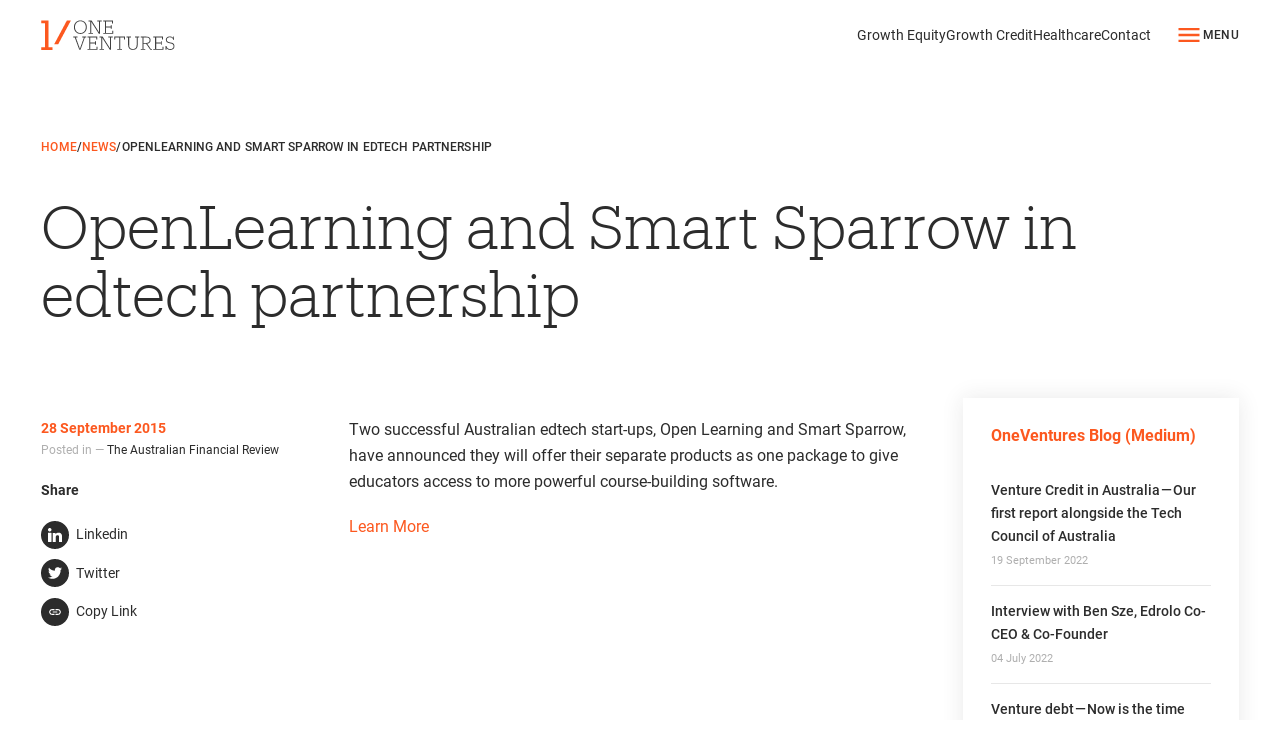

--- FILE ---
content_type: text/html; charset=UTF-8
request_url: https://one-ventures.com.au/news/2015/09/28/openlearning-and-smart-sparrow-in-edtech-partnership/
body_size: 9906
content:
<!DOCTYPE html>
<html lang="en-AU" prefix="og: https://ogp.me/ns#">

<head>
	<meta charset="UTF-8">
	<meta name="viewport" content="width=device-width, initial-scale=1">
	
<!-- Search Engine Optimisation by Rank Math - https://rankmath.com/ -->
<title>OpenLearning and Smart Sparrow in edtech partnership &mdash; OneVentures</title>
<link rel="preload" as="font" href="https://one-ventures.com.au/wp-content/themes/oneventures/fonts/roboto-v30-latin-500.woff2" crossorigin>
<link rel="preload" as="font" href="https://one-ventures.com.au/wp-content/themes/oneventures/fonts/produkt-light.woff2" crossorigin>
<link rel="preload" as="font" href="https://one-ventures.com.au/wp-content/themes/oneventures/fonts/roboto-v30-latin-regular.woff2" crossorigin>
<link rel="preload" as="font" href="https://one-ventures.com.au/wp-content/themes/oneventures/fonts/roboto-v30-latin-700.woff2" crossorigin>
<meta name="description" content="Two successful Australian edtech start-ups, Open Learning and Smart Sparrow, have announced they will offer their separate products as one package to give"/>
<meta name="robots" content="follow, index, max-snippet:-1, max-video-preview:-1, max-image-preview:large"/>
<link rel="canonical" href="https://one-ventures.com.au/news/2015/09/28/openlearning-and-smart-sparrow-in-edtech-partnership/" />
<meta property="og:locale" content="en_US" />
<meta property="og:type" content="article" />
<meta property="og:title" content="OpenLearning and Smart Sparrow in edtech partnership &mdash; OneVentures" />
<meta property="og:description" content="Two successful Australian edtech start-ups, Open Learning and Smart Sparrow, have announced they will offer their separate products as one package to give" />
<meta property="og:url" content="https://one-ventures.com.au/news/2015/09/28/openlearning-and-smart-sparrow-in-edtech-partnership/" />
<meta property="og:site_name" content="OneVentures" />
<meta property="article:tag" content="Smart Sparrow" />
<meta property="article:section" content="The Australian Financial Review" />
<meta property="og:updated_time" content="2023-08-31T09:39:10+10:00" />
<meta property="og:image" content="https://one-ventures.com.au/wp-content/uploads/2022/05/1v-logo.png" />
<meta property="og:image:secure_url" content="https://one-ventures.com.au/wp-content/uploads/2022/05/1v-logo.png" />
<meta property="og:image:width" content="886" />
<meta property="og:image:height" content="324" />
<meta property="og:image:alt" content="OpenLearning and Smart Sparrow in edtech partnership" />
<meta property="og:image:type" content="image/png" />
<meta property="article:published_time" content="2015-09-28T06:55:00+10:00" />
<meta property="article:modified_time" content="2023-08-31T09:39:10+10:00" />
<meta name="twitter:card" content="summary_large_image" />
<meta name="twitter:title" content="OpenLearning and Smart Sparrow in edtech partnership &mdash; OneVentures" />
<meta name="twitter:description" content="Two successful Australian edtech start-ups, Open Learning and Smart Sparrow, have announced they will offer their separate products as one package to give" />
<meta name="twitter:site" content="@OneVenturesVC" />
<meta name="twitter:creator" content="@OneVenturesVC" />
<meta name="twitter:image" content="https://one-ventures.com.au/wp-content/uploads/2022/05/1v-logo.png" />
<meta name="twitter:label1" content="Written by" />
<meta name="twitter:data1" content="seriouslygooddesign" />
<meta name="twitter:label2" content="Time to read" />
<meta name="twitter:data2" content="Less than a minute" />
<script type="application/ld+json" class="rank-math-schema">{"@context":"https://schema.org","@graph":[{"@type":"Organization","@id":"https://one-ventures.com.au/#organization","name":"OneVentures","url":"https://one-ventures.com.au","sameAs":["https://twitter.com/OneVenturesVC"],"logo":{"@type":"ImageObject","@id":"https://one-ventures.com.au/#logo","url":"https://one-ventures.com.au/wp-content/uploads/2022/05/1v-logo.png","contentUrl":"https://one-ventures.com.au/wp-content/uploads/2022/05/1v-logo.png","caption":"OneVentures","inLanguage":"en-AU","width":"886","height":"324"}},{"@type":"WebSite","@id":"https://one-ventures.com.au/#website","url":"https://one-ventures.com.au","name":"OneVentures","publisher":{"@id":"https://one-ventures.com.au/#organization"},"inLanguage":"en-AU"},{"@type":"ImageObject","@id":"https://one-ventures.com.au/wp-content/uploads/2022/05/1v-logo.png","url":"https://one-ventures.com.au/wp-content/uploads/2022/05/1v-logo.png","width":"886","height":"324","inLanguage":"en-AU"},{"@type":"BreadcrumbList","@id":"https://one-ventures.com.au/news/2015/09/28/openlearning-and-smart-sparrow-in-edtech-partnership/#breadcrumb","itemListElement":[{"@type":"ListItem","position":"1","item":{"@id":"https://one-ventures.com.au","name":"Home"}},{"@type":"ListItem","position":"2","item":{"@id":"https://one-ventures.com.au/news/2015/09/28/openlearning-and-smart-sparrow-in-edtech-partnership/","name":"OpenLearning and Smart Sparrow in edtech partnership"}}]},{"@type":"WebPage","@id":"https://one-ventures.com.au/news/2015/09/28/openlearning-and-smart-sparrow-in-edtech-partnership/#webpage","url":"https://one-ventures.com.au/news/2015/09/28/openlearning-and-smart-sparrow-in-edtech-partnership/","name":"OpenLearning and Smart Sparrow in edtech partnership &mdash; OneVentures","datePublished":"2015-09-28T06:55:00+10:00","dateModified":"2023-08-31T09:39:10+10:00","isPartOf":{"@id":"https://one-ventures.com.au/#website"},"primaryImageOfPage":{"@id":"https://one-ventures.com.au/wp-content/uploads/2022/05/1v-logo.png"},"inLanguage":"en-AU","breadcrumb":{"@id":"https://one-ventures.com.au/news/2015/09/28/openlearning-and-smart-sparrow-in-edtech-partnership/#breadcrumb"}},{"@type":"Person","@id":"https://one-ventures.com.au/news/2015/09/28/openlearning-and-smart-sparrow-in-edtech-partnership/#author","name":"seriouslygooddesign","image":{"@type":"ImageObject","@id":"https://secure.gravatar.com/avatar/f09c16359cfbef6e4b0a7fe0d7b1c10ae4898c42579910e46fff8cb7dbd40e89?s=96&amp;d=mm&amp;r=g","url":"https://secure.gravatar.com/avatar/f09c16359cfbef6e4b0a7fe0d7b1c10ae4898c42579910e46fff8cb7dbd40e89?s=96&amp;d=mm&amp;r=g","caption":"seriouslygooddesign","inLanguage":"en-AU"},"worksFor":{"@id":"https://one-ventures.com.au/#organization"}},{"@type":"NewsArticle","headline":"OpenLearning and Smart Sparrow in edtech partnership &mdash; OneVentures","datePublished":"2015-09-28T06:55:00+10:00","dateModified":"2023-08-31T09:39:10+10:00","author":{"@id":"https://one-ventures.com.au/news/2015/09/28/openlearning-and-smart-sparrow-in-edtech-partnership/#author","name":"seriouslygooddesign"},"publisher":{"@id":"https://one-ventures.com.au/#organization"},"description":"Two successful Australian edtech start-ups, Open Learning and Smart Sparrow, have announced they will offer their separate products as one package to give","name":"OpenLearning and Smart Sparrow in edtech partnership &mdash; OneVentures","@id":"https://one-ventures.com.au/news/2015/09/28/openlearning-and-smart-sparrow-in-edtech-partnership/#richSnippet","isPartOf":{"@id":"https://one-ventures.com.au/news/2015/09/28/openlearning-and-smart-sparrow-in-edtech-partnership/#webpage"},"image":{"@id":"https://one-ventures.com.au/wp-content/uploads/2022/05/1v-logo.png"},"inLanguage":"en-AU","mainEntityOfPage":{"@id":"https://one-ventures.com.au/news/2015/09/28/openlearning-and-smart-sparrow-in-edtech-partnership/#webpage"}}]}</script>
<!-- /Rank Math WordPress SEO plugin -->

<link rel='dns-prefetch' href='//www.google.com' />
<link rel="alternate" title="oEmbed (JSON)" type="application/json+oembed" href="https://one-ventures.com.au/wp-json/oembed/1.0/embed?url=https%3A%2F%2Fone-ventures.com.au%2Fnews%2F2015%2F09%2F28%2Fopenlearning-and-smart-sparrow-in-edtech-partnership%2F" />
<link rel="alternate" title="oEmbed (XML)" type="text/xml+oembed" href="https://one-ventures.com.au/wp-json/oembed/1.0/embed?url=https%3A%2F%2Fone-ventures.com.au%2Fnews%2F2015%2F09%2F28%2Fopenlearning-and-smart-sparrow-in-edtech-partnership%2F&#038;format=xml" />
<style id='wp-img-auto-sizes-contain-inline-css'>
img:is([sizes=auto i],[sizes^="auto," i]){contain-intrinsic-size:3000px 1500px}
/*# sourceURL=wp-img-auto-sizes-contain-inline-css */
</style>
<link rel='stylesheet' id='wp-components-css' href='https://one-ventures.com.au/wp-includes/css/dist/components/style.min.css?ver=6.9' media='all' />
<link rel='stylesheet' id='wp-preferences-css' href='https://one-ventures.com.au/wp-includes/css/dist/preferences/style.min.css?ver=6.9' media='all' />
<link rel='stylesheet' id='wp-block-editor-css' href='https://one-ventures.com.au/wp-includes/css/dist/block-editor/style.min.css?ver=6.9' media='all' />
<link data-minify="1" rel='stylesheet' id='popup-maker-block-library-style-css' href='https://one-ventures.com.au/wp-content/cache/min/1/wp-content/plugins/popup-maker/dist/packages/block-library-style.css?ver=1768381815' media='all' />
<link data-minify="1" rel='stylesheet' id='core-css' href='https://one-ventures.com.au/wp-content/cache/min/1/wp-content/themes/oneventures/assets/dist/bundle.css?ver=1768381815' media='all' />
<link data-minify="1" rel='stylesheet' id='slick-css' href='https://one-ventures.com.au/wp-content/cache/min/1/wp-content/themes/oneventures/assets/dist/slick.css?ver=1768381815' media='all' />
<link data-minify="1" rel='stylesheet' id='remodal-css' href='https://one-ventures.com.au/wp-content/cache/min/1/wp-content/themes/oneventures/assets/dist/remodal.css?ver=1768381815' media='all' />
<script src="https://one-ventures.com.au/wp-includes/js/jquery/jquery.min.js?ver=3.7.1" id="jquery-core-js" defer></script>
<link rel="https://api.w.org/" href="https://one-ventures.com.au/wp-json/" /><link rel="alternate" title="JSON" type="application/json" href="https://one-ventures.com.au/wp-json/wp/v2/posts/156" /><!-- Stream WordPress user activity plugin v4.1.1 -->
<link rel="icon" href="https://one-ventures.com.au/wp-content/uploads/2022/04/cropped-v-150x150.png" sizes="32x32" />
<link rel="icon" href="https://one-ventures.com.au/wp-content/uploads/2022/04/cropped-v-384x384.png" sizes="192x192" />
<link rel="apple-touch-icon" href="https://one-ventures.com.au/wp-content/uploads/2022/04/cropped-v-384x384.png" />
<meta name="msapplication-TileImage" content="https://one-ventures.com.au/wp-content/uploads/2022/04/cropped-v-384x384.png" />
		<style id="wp-custom-css">
			/*Video Iframe Fix */
iframe[allowfullscreen]{
	aspect-ratio: 16/9;
	width: 100%;
	height: auto;
}
.custom-logo {
  height: auto !important;
  width: auto !important;
  max-height: 30px !important;
}
.custom-logo-link {
  max-height: 30px !important;
  display: inline-block;
}
/* Make post images bigger */
.card__image img {
    height: auto !important;
    max-height: 250px !important; /* Increase to make even bigger */
    width: 100% !important;
    object-fit: cover;
}

/* Make post titles smaller */
.card__title,
.card__title a,
.card__title h2 {
    font-size: 16px !important;
    line-height: 1 !important;
    font-weight: 500 !important;
}

		</style>
		<noscript><style id="rocket-lazyload-nojs-css">.rll-youtube-player, [data-lazy-src]{display:none !important;}</style></noscript></head>

<body id="site-body" class="wp-singular post-template-default single single-post postid-156 single-format-standard wp-custom-logo wp-theme-oneventures sticky-footer">
		<header id="masthead" class="site-header">

		<div class="container">
			<div class="site-header__row row align-items-center gx-3 gx-md-4">

									<div class="col d-flex"><a href="https://one-ventures.com.au/" class="custom-logo-link" rel="home"><img width="200" height="45" src="data:image/svg+xml,%3Csvg%20xmlns='http://www.w3.org/2000/svg'%20viewBox='0%200%20200%2045'%3E%3C/svg%3E" class="custom-logo" alt="OneVentures" decoding="async" data-lazy-src="https://one-ventures.com.au/wp-content/uploads/2022/04/One-Ventures.svg" /><noscript><img width="200" height="45" src="https://one-ventures.com.au/wp-content/uploads/2022/04/One-Ventures.svg" class="custom-logo" alt="OneVentures" decoding="async" /></noscript></a></div>
				

				<div class="col-auto d-none d-lg-block">
					<ul id="menu-primary-menu" class="site-menu site-menu--inline"><li id="menu-item-3823" class="menu-item menu-item-type-post_type menu-item-object-page menu-item-3823"><a href="https://one-ventures.com.au/growth-equity/">Growth Equity</a></li>
<li id="menu-item-4654" class="menu-item menu-item-type-post_type menu-item-object-page menu-item-4654"><a href="https://one-ventures.com.au/growth-credit/">Growth Credit</a></li>
<li id="menu-item-3824" class="menu-item menu-item-type-post_type menu-item-object-page menu-item-3824"><a href="https://one-ventures.com.au/clinical-healthcare/">Healthcare</a></li>
<li id="menu-item-6758" class="menu-item menu-item-type-post_type menu-item-object-page menu-item-6758"><a href="https://one-ventures.com.au/contact/">Contact</a></li>
</ul>				</div>

				<div class="col-auto">
					<div class="site-menu-toggle">
						<svg class="site-icon site-menu-toggle__icon color-text-primary">
    <use href="https://one-ventures.com.au/wp-content/themes/oneventures/assets/dist/sprite.svg?1.0.1#menu"></use>
</svg>						<span class="site-menu-toggle__label">Menu</span>
					</div>
				</div>

							</div>
		</div>

		<div class="overlay-menu" hidden>
			<div class="overlay-menu__inner">
				<div class="col-12 overlay-menu__top">
					<div class="container">
						<div class="row align-items-center gx-3 gx-md-4">
							<div class="col">
								<a href="https://one-ventures.com.au">
									<svg class="d-block custom-logo-alt" width="45" height="45" viewBox="0 0 45 45" fill="none" xmlns="http://www.w3.org/2000/svg">
										<path d="M38.5422 0.00708008L19.4507 35.7961H25.4718L44.5704 0.00708008H38.5422Z" fill="#FC581F" />
										<path d="M0 0V4.20469H5.57746V40.05H0V44.2547H17.0493V40.05H10.9718V25.0031V20.7352V4.20469V0H0Z" fill="#FC581F" />
									</svg>
								</a>
							</div>

															<div class="col-auto">
									<a href="https://dynamo.dynamosoftware.com/tenant/aus.dynamosoftware.com/oneventures/VC-Investor%20Portal" target="_blank" class="site-menu-toggle pure-link">
										<svg class="site-icon site-menu-toggle__icon color-text-primary">
    <use href="https://one-ventures.com.au/wp-content/themes/oneventures/assets/dist/sprite.svg?1.0.1#person"></use>
</svg>										<span class="site-menu-toggle__label">Investor Log in</span>
									</a>
								</div>

							
							<div class="col-auto">
								<div class="site-menu-toggle site-menu-toggle--close">
									<svg class="site-icon site-menu-toggle__icon color-text-primary">
    <use href="https://one-ventures.com.au/wp-content/themes/oneventures/assets/dist/sprite.svg?1.0.1#close"></use>
</svg>									<span class="site-menu-toggle__label">Close</span>
								</div>
							</div>
													</div>
					</div>
				</div>
				<div class="container overlay-menu__container">
					<div class="row justify-content-between">

						<div class="col-lg-auto">
							<ul id="menu-primary-menu-1" class="site-menu site-menu--list site-menu--primary"><li class="menu-item menu-item-type-post_type menu-item-object-page menu-item-3823"><a href="https://one-ventures.com.au/growth-equity/">Growth Equity</a></li>
<li class="menu-item menu-item-type-post_type menu-item-object-page menu-item-4654"><a href="https://one-ventures.com.au/growth-credit/">Growth Credit</a></li>
<li class="menu-item menu-item-type-post_type menu-item-object-page menu-item-3824"><a href="https://one-ventures.com.au/clinical-healthcare/">Healthcare</a></li>
<li class="menu-item menu-item-type-post_type menu-item-object-page menu-item-6758"><a href="https://one-ventures.com.au/contact/">Contact</a></li>
</ul>						</div>
						<div class="col d-sm-none">
							<p class="m-t-0">
															</p>
						</div>

													<div class="col-sm-6 col-lg-auto">
								<ul id="menu-secondary-menu" class="site-menu site-menu--list site-menu--secondary"><li id="menu-item-4017" class="menu-item menu-item-type-post_type menu-item-object-page menu-item-4017"><a href="https://one-ventures.com.au/about-us/">About Us</a></li>
<li id="menu-item-3781" class="menu-item menu-item-type-post_type_archive menu-item-object-team menu-item-3781"><a href="https://one-ventures.com.au/team/">Team</a></li>
<li id="menu-item-3783" class="menu-item menu-item-type-post_type_archive menu-item-object-portfolio menu-item-3783"><a href="https://one-ventures.com.au/portfolio/">Portfolio</a></li>
<li id="menu-item-4021" class="menu-item menu-item-type-post_type menu-item-object-page menu-item-4021"><a href="https://one-ventures.com.au/funds/">Funds</a></li>
</ul>							</div>
						
													<div class="col-sm-6 col-lg-auto d-flex flex-column justify-content-between">
								<ul id="menu-tertiary-menu" class="site-menu site-menu--list site-menu--secondary"><li id="menu-item-4018" class="menu-item menu-item-type-post_type menu-item-object-page menu-item-4018"><a href="https://one-ventures.com.au/investors/">Investors</a></li>
<li id="menu-item-3784" class="menu-item menu-item-type-post_type menu-item-object-page current_page_parent menu-item-3784"><a href="https://one-ventures.com.au/news/">News</a></li>
<li id="menu-item-3785" class="menu-item menu-item-type-post_type menu-item-object-page menu-item-3785"><a href="https://one-ventures.com.au/careers/">Careers</a></li>
<li id="menu-item-3786" class="menu-item menu-item-type-post_type menu-item-object-page menu-item-3786"><a href="https://one-ventures.com.au/contact/">Contact</a></li>
</ul><ul id="menu-credits-menu" class="site-menu site-menu--list site-menu--alt"><li id="menu-item-3321" class="menu-item menu-item-type-custom menu-item-object-custom menu-item-3321"><a target="_blank" href="https://dynamo.dynamosoftware.com/tenant/aus.dynamosoftware.com/oneventures/VC-Investor%20Portal">Investor Portal Log In</a></li>
<li id="menu-item-855" class="menu-item menu-item-type-post_type menu-item-object-page menu-item-855"><a href="https://one-ventures.com.au/responsible-investment-policy/">ESG Policy</a></li>
<li id="menu-item-853" class="menu-item menu-item-type-post_type menu-item-object-page menu-item-privacy-policy menu-item-853"><a rel="privacy-policy" href="https://one-ventures.com.au/privacy-policy/">Privacy Policy &#038; Disclaimer</a></li>
</ul>							</div>
						
						<div class="col-lg-auto">
							<ul class="social-icons">
    
    
    
            <li class="social-icons__item">
            <a class="social-icons__link" href="https://www.linkedin.com/company/oneventures-vc/" target="_blank" rel="noopener noreferrer">
                <img class="icon-menu__img" width="12" height="12" src="data:image/svg+xml,%3Csvg%20xmlns='http://www.w3.org/2000/svg'%20viewBox='0%200%2012%2012'%3E%3C/svg%3E" alt="Linkedin" data-lazy-src="https://one-ventures.com.au/wp-content/themes/oneventures/img/icons/linkedin.svg"><noscript><img loading="lazy" class="icon-menu__img" width="12" height="12" src="https://one-ventures.com.au/wp-content/themes/oneventures/img/icons/linkedin.svg" alt="Linkedin"></noscript>
            </a>
        </li>
    
        
</ul>						</div>
					</div>
				</div>
			</div>
		</div>
	</header>
	<main id="top" class="site-page">
	<div class="container spacer-p-t spacer-p-b" data-aos="fade-in">

		    <div class="breadcrumbs" typeof="BreadcrumbList" vocab="https://schema.org/">
        <span property="itemListElement" typeof="ListItem"><a property="item" typeof="WebPage" title="Go to OneVentures." href="https://one-ventures.com.au" class="home" ><span property="name">Home</span></a><meta property="position" content="1"></span> / <span property="itemListElement" typeof="ListItem"><a property="item" typeof="WebPage" title="Go to News." href="https://one-ventures.com.au/news/" class="post-root post post-post" ><span property="name">News</span></a><meta property="position" content="2"></span> / <span property="itemListElement" typeof="ListItem"><span property="name" class="post post-post current-item">OpenLearning and Smart Sparrow in edtech partnership</span><meta property="url" content="https://one-ventures.com.au/news/2015/09/28/openlearning-and-smart-sparrow-in-edtech-partnership/"><meta property="position" content="3"></span>    </div>
		<div class="row align-items-center">
			<div class="col-md">
				<h1>OpenLearning and Smart Sparrow in edtech partnership</h1>
							</div>
					</div>
	</div>

	<div class="container" data-aos="fade-in">
		<div class="row">
			<div class="col">
				<p class="m-b-0 color-text-primary fw-bold">28 September 2015</p>
				<p class="fs-small color-link-inherit m-t-0"><span class="color-text-gray">Posted in — </span><a href="https://one-ventures.com.au/news/category/afr/" rel="category tag">The Australian Financial Review</a></p>
				<div class="d-none d-md-block">
					<strong>Share</strong>
					
<ul class="share-menu icon-menu">
        <li>
        <a class="share-menu__link share-menu__link--social" target="_blank" href="https://www.linkedin.com/shareArticle?mini=true&#038;url=https://one-ventures.com.au/news/2015/09/28/openlearning-and-smart-sparrow-in-edtech-partnership/" title="Share on Linkedin">
            <span class="icon-menu__icon">
                <img class="icon-menu__img" width="12" height="12" src="data:image/svg+xml,%3Csvg%20xmlns='http://www.w3.org/2000/svg'%20viewBox='0%200%2012%2012'%3E%3C/svg%3E" alt="Linkedin" data-lazy-src="https://one-ventures.com.au/wp-content/themes/oneventures/img/icons/linkedin.svg"><noscript><img loading="lazy" class="icon-menu__img" width="12" height="12" src="https://one-ventures.com.au/wp-content/themes/oneventures/img/icons/linkedin.svg" alt="Linkedin"></noscript>
            </span>
            <span class="icon-menu__text">Linkedin</span>
        </a>
    </li>
    <li>
        <a class="share-menu__link share-menu__link--social" target="_blank" href="https://twitter.com/intent/tweet?url=https://one-ventures.com.au/news/2015/09/28/openlearning-and-smart-sparrow-in-edtech-partnership/&#038;text=OpenLearning%20and%20Smart%20Sparrow%20in%20edtech%20partnership" title="Share on Twitter">
            <span class="icon-menu__icon">
                <img class="icon-menu__img" width="12" height="12" src="data:image/svg+xml,%3Csvg%20xmlns='http://www.w3.org/2000/svg'%20viewBox='0%200%2012%2012'%3E%3C/svg%3E" alt="Twitter" data-lazy-src="https://one-ventures.com.au/wp-content/themes/oneventures/img/icons/twitter.svg"><noscript><img loading="lazy" class="icon-menu__img" width="12" height="12" src="https://one-ventures.com.au/wp-content/themes/oneventures/img/icons/twitter.svg" alt="Twitter"></noscript>
            </span>
            <span class="icon-menu__text">Twitter</span>
        </a>
    </li>
    <li>
        <a class="share-menu__link share-menu__link--copy" target="_blank" href="https://one-ventures.com.au/news/2015/09/28/openlearning-and-smart-sparrow-in-edtech-partnership/" title="Copy Link">
            <span class="icon-menu__icon">
                <img class="icon-menu__img" width="12" height="12" src="data:image/svg+xml,%3Csvg%20xmlns='http://www.w3.org/2000/svg'%20viewBox='0%200%2012%2012'%3E%3C/svg%3E" alt="Copy Link" data-lazy-src="https://one-ventures.com.au/wp-content/themes/oneventures/img/icons/link.svg"><noscript><img loading="lazy" class="icon-menu__img" width="12" height="12" src="https://one-ventures.com.au/wp-content/themes/oneventures/img/icons/link.svg" alt="Copy Link"></noscript>
            </span>
            <span class="icon-menu__text">Copy Link</span>
        </a>
    </li>
</ul>				</div>
			</div>
			<div class="col-md-9 col-lg-6 spacer-p-b">
				<div class="fs-large">
					<p>Two successful Australian edtech start-ups, Open Learning and Smart Sparrow, have announced they will offer their separate products as one package to give educators access to more powerful course-building software.</p>
<p><a href="http://www.afr.com/technology/apps/education/openlearning-and-smart-sparrow-in-edtech-partnership-20150923-gjtkjw" target="_blank" rel="noopener">Learn More</a></p>
				</div>
				<div class="d-md-none">
					<strong>Share</strong>
					
<ul class="share-menu icon-menu icon-menu--inline">
        <li>
        <a class="share-menu__link share-menu__link--social" target="_blank" href="https://www.linkedin.com/shareArticle?mini=true&#038;url=https://one-ventures.com.au/news/2015/09/28/openlearning-and-smart-sparrow-in-edtech-partnership/" title="Share on Linkedin">
            <span class="icon-menu__icon">
                <img class="icon-menu__img" width="12" height="12" src="data:image/svg+xml,%3Csvg%20xmlns='http://www.w3.org/2000/svg'%20viewBox='0%200%2012%2012'%3E%3C/svg%3E" alt="Linkedin" data-lazy-src="https://one-ventures.com.au/wp-content/themes/oneventures/img/icons/linkedin.svg"><noscript><img loading="lazy" class="icon-menu__img" width="12" height="12" src="https://one-ventures.com.au/wp-content/themes/oneventures/img/icons/linkedin.svg" alt="Linkedin"></noscript>
            </span>
            <span class="icon-menu__text">Linkedin</span>
        </a>
    </li>
    <li>
        <a class="share-menu__link share-menu__link--social" target="_blank" href="https://twitter.com/intent/tweet?url=https://one-ventures.com.au/news/2015/09/28/openlearning-and-smart-sparrow-in-edtech-partnership/&#038;text=OpenLearning%20and%20Smart%20Sparrow%20in%20edtech%20partnership" title="Share on Twitter">
            <span class="icon-menu__icon">
                <img class="icon-menu__img" width="12" height="12" src="data:image/svg+xml,%3Csvg%20xmlns='http://www.w3.org/2000/svg'%20viewBox='0%200%2012%2012'%3E%3C/svg%3E" alt="Twitter" data-lazy-src="https://one-ventures.com.au/wp-content/themes/oneventures/img/icons/twitter.svg"><noscript><img loading="lazy" class="icon-menu__img" width="12" height="12" src="https://one-ventures.com.au/wp-content/themes/oneventures/img/icons/twitter.svg" alt="Twitter"></noscript>
            </span>
            <span class="icon-menu__text">Twitter</span>
        </a>
    </li>
    <li>
        <a class="share-menu__link share-menu__link--copy" target="_blank" href="https://one-ventures.com.au/news/2015/09/28/openlearning-and-smart-sparrow-in-edtech-partnership/" title="Copy Link">
            <span class="icon-menu__icon">
                <img class="icon-menu__img" width="12" height="12" src="data:image/svg+xml,%3Csvg%20xmlns='http://www.w3.org/2000/svg'%20viewBox='0%200%2012%2012'%3E%3C/svg%3E" alt="Copy Link" data-lazy-src="https://one-ventures.com.au/wp-content/themes/oneventures/img/icons/link.svg"><noscript><img loading="lazy" class="icon-menu__img" width="12" height="12" src="https://one-ventures.com.au/wp-content/themes/oneventures/img/icons/link.svg" alt="Copy Link"></noscript>
            </span>
            <span class="icon-menu__text">Copy Link</span>
        </a>
    </li>
</ul>				</div>
			</div>
			<div class="col-lg spacer-p-b">
				<aside>
	<div class="widget-area widget_rss"><h3 class="fs-large fw-bold ff-primary"><a class="rsswidget rss-widget-title" href="https://medium.com/oneventures?source=rss----a8276ba7bdc---4">OneVentures Blog (Medium)</a></h3><ul><li><a class='rsswidget' href='https://medium.com/oneventures/venture-credit-in-australia-our-first-report-alongside-the-tech-council-of-australia-59b6c59f07ee?source=rss----a8276ba7bdc---4'>Venture Credit in Australia — Our first report alongside the Tech Council of Australia</a> <span class="rss-date">19 September 2022</span></li><li><a class='rsswidget' href='https://medium.com/oneventures/interview-with-ben-sze-edrolo-co-ceo-co-founder-a2ed019f8d1e?source=rss----a8276ba7bdc---4'>Interview with Ben Sze, Edrolo Co-CEO &amp; Co-Founder</a> <span class="rss-date">04 July 2022</span></li><li><a class='rsswidget' href='https://medium.com/oneventures/venture-debt-now-is-the-time-23cd7e8271cb?source=rss----a8276ba7bdc---4'>Venture debt — Now is the time</a> <span class="rss-date">16 May 2022</span></li></ul></div>
		<div class="widget-area widget_recent_entries">
		<h3 class="fs-large fw-bold ff-primary">Latest News</h3>
		<ul>
											<li>
					<a href="https://one-ventures.com.au/news/2026/01/12/vaxxas-appoints-former-merck-global-vaccines-president-david-peacock-as-ceo/">Vaxxas Appoints Former Merck Global Vaccines President David Peacock as CEO</a>
											<span class="post-date">12 January 2026</span>
									</li>
											<li>
					<a href="https://one-ventures.com.au/news/2025/10/15/accel-kkr-acquires-phocas-software/">Accel-KKR Acquires Phocas Software</a>
											<span class="post-date">15 October 2025</span>
									</li>
											<li>
					<a href="https://one-ventures.com.au/news/2025/09/04/australian-investment-council-announces-2025-investing-for-growth-award-winners/">Australian Investment Council announces 2025 investing for growth award winners</a>
											<span class="post-date">04 September 2025</span>
									</li>
					</ul>

		</div><div class="widget-area widget_categories"><h3 class="fs-large fw-bold ff-primary">All Categories</h3><form action="https://one-ventures.com.au" method="get"><label class="screen-reader-text" for="cat">All Categories</label><select  name='cat' id='cat' class='postform'>
	<option value='-1'>Select Category</option>
	<option class="level-0" value="133">Investment Notes&nbsp;&nbsp;(5)</option>
	<option class="level-0" value="122">News&nbsp;&nbsp;(101)</option>
	<option class="level-0" value="134">Blog Post&nbsp;&nbsp;(12)</option>
	<option class="level-0" value="148">Capital Brief&nbsp;&nbsp;(1)</option>
	<option class="level-0" value="28">The Australian Financial Review&nbsp;&nbsp;(59)</option>
	<option class="level-0" value="29">Announcement&nbsp;&nbsp;(12)</option>
	<option class="level-0" value="98">Awards&nbsp;&nbsp;(17)</option>
	<option class="level-0" value="100">Forbes&nbsp;&nbsp;(7)</option>
	<option class="level-0" value="38">Media Release&nbsp;&nbsp;(65)</option>
	<option class="level-0" value="55">Smart Company&nbsp;&nbsp;(13)</option>
	<option class="level-0" value="53">Sydney Morning Herald&nbsp;&nbsp;(7)</option>
	<option class="level-0" value="31">The Australian&nbsp;&nbsp;(15)</option>
	<option class="level-0" value="1">Uncategorized&nbsp;&nbsp;(40)</option>
</select>
</form><script>
( ( dropdownId ) => {
	const dropdown = document.getElementById( dropdownId );
	function onSelectChange() {
		setTimeout( () => {
			if ( 'escape' === dropdown.dataset.lastkey ) {
				return;
			}
			if ( dropdown.value && parseInt( dropdown.value ) > 0 && dropdown instanceof HTMLSelectElement ) {
				dropdown.parentElement.submit();
			}
		}, 250 );
	}
	function onKeyUp( event ) {
		if ( 'Escape' === event.key ) {
			dropdown.dataset.lastkey = 'escape';
		} else {
			delete dropdown.dataset.lastkey;
		}
	}
	function onClick() {
		delete dropdown.dataset.lastkey;
	}
	dropdown.addEventListener( 'keyup', onKeyUp );
	dropdown.addEventListener( 'click', onClick );
	dropdown.addEventListener( 'change', onSelectChange );
})( "cat" );

//# sourceURL=WP_Widget_Categories%3A%3Awidget
</script>
</div><div class="widget-area widget_media_image"><img width="512" height="512" src="data:image/svg+xml,%3Csvg%20xmlns='http://www.w3.org/2000/svg'%20viewBox='0%200%20512%20512'%3E%3C/svg%3E" class="image wp-image-887  attachment-medium size-medium" alt="chip" style="max-width: 100%; height: auto;" decoding="async" fetchpriority="high" data-lazy-src="https://one-ventures.com.au/wp-content/uploads/2022/05/chip.svg" /><noscript><img width="512" height="512" src="https://one-ventures.com.au/wp-content/uploads/2022/05/chip.svg" class="image wp-image-887  attachment-medium size-medium" alt="chip" style="max-width: 100%; height: auto;" decoding="async" fetchpriority="high" /></noscript></div><div class="widget-area widget_nav_menu"><div class="menu-credits-menu-container"><ul id="menu-credits-menu-1" class="menu"><li class="menu-item menu-item-type-custom menu-item-object-custom menu-item-3321"><a target="_blank" href="https://dynamo.dynamosoftware.com/tenant/aus.dynamosoftware.com/oneventures/VC-Investor%20Portal">Investor Portal Log In</a></li>
<li class="menu-item menu-item-type-post_type menu-item-object-page menu-item-855"><a href="https://one-ventures.com.au/responsible-investment-policy/">ESG Policy</a></li>
<li class="menu-item menu-item-type-post_type menu-item-object-page menu-item-privacy-policy menu-item-853"><a rel="privacy-policy" href="https://one-ventures.com.au/privacy-policy/">Privacy Policy &#038; Disclaimer</a></li>
</ul></div></div></aside>			</div>
		</div>

	</div><!-- .container -->

			<div class="color-background-accent">
			<div class="container spacer-p-t spacer-p-b">
				<h2 data-aos="fade-in">You may also like</h2>
				<div class="row g-3 row-cols-1 row-cols-sm-2 row-cols-lg-4">
											<div class="col d-flex" data-aos="fade-in">
    
<div class="card">
    <a class="card__link" aria-label="Sparrow takes flight as education goes individual" href="https://one-ventures.com.au/news/2020/02/02/sparrow-takes-flight-as-education-goes-individual/">
            </a>
    <div class="card__header">
        <div class="row">
            <div class="col">
                <p class="card__header-subtitle ">02 February 2020</p>
            </div>
                    </div>
        <h3 class="h5 card__header-title">Sparrow takes flight as education goes individual</h3>
        <div class="card__header-bottom">
                            <p class="card__header-text m-0 color-text-primary">
                    News, The Australian Financial Review                </p>
                <div class="share-btn-wrap">
                    <div class="share-btn fs-x-small">
                        <svg class="site-icon share-btn__icon">
    <use href="https://one-ventures.com.au/wp-content/themes/oneventures/assets/dist/sprite.svg?1.0.1#share"></use>
</svg>                        Share
                    </div>
                    <div class="share-holder">
                        
<ul class="share-menu icon-menu">
        <li>
        <a class="share-menu__link share-menu__link--social" target="_blank" href="https://www.linkedin.com/shareArticle?mini=true&#038;url=https://one-ventures.com.au/news/2020/02/02/sparrow-takes-flight-as-education-goes-individual/" title="Share on Linkedin">
            <span class="icon-menu__icon">
                <img class="icon-menu__img" width="12" height="12" src="data:image/svg+xml,%3Csvg%20xmlns='http://www.w3.org/2000/svg'%20viewBox='0%200%2012%2012'%3E%3C/svg%3E" alt="Linkedin" data-lazy-src="https://one-ventures.com.au/wp-content/themes/oneventures/img/icons/linkedin.svg"><noscript><img loading="lazy" class="icon-menu__img" width="12" height="12" src="https://one-ventures.com.au/wp-content/themes/oneventures/img/icons/linkedin.svg" alt="Linkedin"></noscript>
            </span>
            <span class="icon-menu__text">Linkedin</span>
        </a>
    </li>
    <li>
        <a class="share-menu__link share-menu__link--social" target="_blank" href="https://twitter.com/intent/tweet?url=https://one-ventures.com.au/news/2020/02/02/sparrow-takes-flight-as-education-goes-individual/&#038;text=Sparrow%20takes%20flight%20as%20education%20goes%20individual" title="Share on Twitter">
            <span class="icon-menu__icon">
                <img class="icon-menu__img" width="12" height="12" src="data:image/svg+xml,%3Csvg%20xmlns='http://www.w3.org/2000/svg'%20viewBox='0%200%2012%2012'%3E%3C/svg%3E" alt="Twitter" data-lazy-src="https://one-ventures.com.au/wp-content/themes/oneventures/img/icons/twitter.svg"><noscript><img loading="lazy" class="icon-menu__img" width="12" height="12" src="https://one-ventures.com.au/wp-content/themes/oneventures/img/icons/twitter.svg" alt="Twitter"></noscript>
            </span>
            <span class="icon-menu__text">Twitter</span>
        </a>
    </li>
    <li>
        <a class="share-menu__link share-menu__link--copy" target="_blank" href="https://one-ventures.com.au/news/2020/02/02/sparrow-takes-flight-as-education-goes-individual/" title="Copy Link">
            <span class="icon-menu__icon">
                <img class="icon-menu__img" width="12" height="12" src="data:image/svg+xml,%3Csvg%20xmlns='http://www.w3.org/2000/svg'%20viewBox='0%200%2012%2012'%3E%3C/svg%3E" alt="Copy Link" data-lazy-src="https://one-ventures.com.au/wp-content/themes/oneventures/img/icons/link.svg"><noscript><img loading="lazy" class="icon-menu__img" width="12" height="12" src="https://one-ventures.com.au/wp-content/themes/oneventures/img/icons/link.svg" alt="Copy Link"></noscript>
            </span>
            <span class="icon-menu__text">Copy Link</span>
        </a>
    </li>
</ul>                    </div>
                </div>
            
                    </div>
    </div>
    <div class="">
            </div>
</div></div>											<div class="col d-flex" data-aos="fade-in">
    
<div class="card">
    <a class="card__link" aria-label="Pearson acquires interactive learning technology from Smart Sparrow" href="https://one-ventures.com.au/news/2020/01/15/pearson-acquires-interactive-learning-technology-from-smart-sparrow/">
            </a>
    <div class="card__header">
        <div class="row">
            <div class="col">
                <p class="card__header-subtitle ">15 January 2020</p>
            </div>
                    </div>
        <h3 class="h5 card__header-title">Pearson acquires interactive learning technology from Smart Sparrow</h3>
        <div class="card__header-bottom">
                            <p class="card__header-text m-0 color-text-primary">
                    Media Release                </p>
                <div class="share-btn-wrap">
                    <div class="share-btn fs-x-small">
                        <svg class="site-icon share-btn__icon">
    <use href="https://one-ventures.com.au/wp-content/themes/oneventures/assets/dist/sprite.svg?1.0.1#share"></use>
</svg>                        Share
                    </div>
                    <div class="share-holder">
                        
<ul class="share-menu icon-menu">
        <li>
        <a class="share-menu__link share-menu__link--social" target="_blank" href="https://www.linkedin.com/shareArticle?mini=true&#038;url=https://one-ventures.com.au/news/2020/01/15/pearson-acquires-interactive-learning-technology-from-smart-sparrow/" title="Share on Linkedin">
            <span class="icon-menu__icon">
                <img class="icon-menu__img" width="12" height="12" src="data:image/svg+xml,%3Csvg%20xmlns='http://www.w3.org/2000/svg'%20viewBox='0%200%2012%2012'%3E%3C/svg%3E" alt="Linkedin" data-lazy-src="https://one-ventures.com.au/wp-content/themes/oneventures/img/icons/linkedin.svg"><noscript><img loading="lazy" class="icon-menu__img" width="12" height="12" src="https://one-ventures.com.au/wp-content/themes/oneventures/img/icons/linkedin.svg" alt="Linkedin"></noscript>
            </span>
            <span class="icon-menu__text">Linkedin</span>
        </a>
    </li>
    <li>
        <a class="share-menu__link share-menu__link--social" target="_blank" href="https://twitter.com/intent/tweet?url=https://one-ventures.com.au/news/2020/01/15/pearson-acquires-interactive-learning-technology-from-smart-sparrow/&#038;text=Pearson%20acquires%20interactive%20learning%20technology%20from%20Smart%20Sparrow" title="Share on Twitter">
            <span class="icon-menu__icon">
                <img class="icon-menu__img" width="12" height="12" src="data:image/svg+xml,%3Csvg%20xmlns='http://www.w3.org/2000/svg'%20viewBox='0%200%2012%2012'%3E%3C/svg%3E" alt="Twitter" data-lazy-src="https://one-ventures.com.au/wp-content/themes/oneventures/img/icons/twitter.svg"><noscript><img loading="lazy" class="icon-menu__img" width="12" height="12" src="https://one-ventures.com.au/wp-content/themes/oneventures/img/icons/twitter.svg" alt="Twitter"></noscript>
            </span>
            <span class="icon-menu__text">Twitter</span>
        </a>
    </li>
    <li>
        <a class="share-menu__link share-menu__link--copy" target="_blank" href="https://one-ventures.com.au/news/2020/01/15/pearson-acquires-interactive-learning-technology-from-smart-sparrow/" title="Copy Link">
            <span class="icon-menu__icon">
                <img class="icon-menu__img" width="12" height="12" src="data:image/svg+xml,%3Csvg%20xmlns='http://www.w3.org/2000/svg'%20viewBox='0%200%2012%2012'%3E%3C/svg%3E" alt="Copy Link" data-lazy-src="https://one-ventures.com.au/wp-content/themes/oneventures/img/icons/link.svg"><noscript><img loading="lazy" class="icon-menu__img" width="12" height="12" src="https://one-ventures.com.au/wp-content/themes/oneventures/img/icons/link.svg" alt="Copy Link"></noscript>
            </span>
            <span class="icon-menu__text">Copy Link</span>
        </a>
    </li>
</ul>                    </div>
                </div>
            
                    </div>
    </div>
    <div class="">
            </div>
</div></div>											<div class="col d-flex" data-aos="fade-in">
    
<div class="card">
    <a class="card__link" aria-label="Reskilling in the modern age" href="https://one-ventures.com.au/news/2018/03/22/reskilling-in-the-modern-age/">
            </a>
    <div class="card__header">
        <div class="row">
            <div class="col">
                <p class="card__header-subtitle ">22 March 2018</p>
            </div>
                    </div>
        <h3 class="h5 card__header-title">Reskilling in the modern age</h3>
        <div class="card__header-bottom">
                            <p class="card__header-text m-0 color-text-primary">
                    News, The Australian Financial Review                </p>
                <div class="share-btn-wrap">
                    <div class="share-btn fs-x-small">
                        <svg class="site-icon share-btn__icon">
    <use href="https://one-ventures.com.au/wp-content/themes/oneventures/assets/dist/sprite.svg?1.0.1#share"></use>
</svg>                        Share
                    </div>
                    <div class="share-holder">
                        
<ul class="share-menu icon-menu">
        <li>
        <a class="share-menu__link share-menu__link--social" target="_blank" href="https://www.linkedin.com/shareArticle?mini=true&#038;url=https://one-ventures.com.au/news/2018/03/22/reskilling-in-the-modern-age/" title="Share on Linkedin">
            <span class="icon-menu__icon">
                <img class="icon-menu__img" width="12" height="12" src="data:image/svg+xml,%3Csvg%20xmlns='http://www.w3.org/2000/svg'%20viewBox='0%200%2012%2012'%3E%3C/svg%3E" alt="Linkedin" data-lazy-src="https://one-ventures.com.au/wp-content/themes/oneventures/img/icons/linkedin.svg"><noscript><img loading="lazy" class="icon-menu__img" width="12" height="12" src="https://one-ventures.com.au/wp-content/themes/oneventures/img/icons/linkedin.svg" alt="Linkedin"></noscript>
            </span>
            <span class="icon-menu__text">Linkedin</span>
        </a>
    </li>
    <li>
        <a class="share-menu__link share-menu__link--social" target="_blank" href="https://twitter.com/intent/tweet?url=https://one-ventures.com.au/news/2018/03/22/reskilling-in-the-modern-age/&#038;text=Reskilling%20in%20the%20modern%20age" title="Share on Twitter">
            <span class="icon-menu__icon">
                <img class="icon-menu__img" width="12" height="12" src="data:image/svg+xml,%3Csvg%20xmlns='http://www.w3.org/2000/svg'%20viewBox='0%200%2012%2012'%3E%3C/svg%3E" alt="Twitter" data-lazy-src="https://one-ventures.com.au/wp-content/themes/oneventures/img/icons/twitter.svg"><noscript><img loading="lazy" class="icon-menu__img" width="12" height="12" src="https://one-ventures.com.au/wp-content/themes/oneventures/img/icons/twitter.svg" alt="Twitter"></noscript>
            </span>
            <span class="icon-menu__text">Twitter</span>
        </a>
    </li>
    <li>
        <a class="share-menu__link share-menu__link--copy" target="_blank" href="https://one-ventures.com.au/news/2018/03/22/reskilling-in-the-modern-age/" title="Copy Link">
            <span class="icon-menu__icon">
                <img class="icon-menu__img" width="12" height="12" src="data:image/svg+xml,%3Csvg%20xmlns='http://www.w3.org/2000/svg'%20viewBox='0%200%2012%2012'%3E%3C/svg%3E" alt="Copy Link" data-lazy-src="https://one-ventures.com.au/wp-content/themes/oneventures/img/icons/link.svg"><noscript><img loading="lazy" class="icon-menu__img" width="12" height="12" src="https://one-ventures.com.au/wp-content/themes/oneventures/img/icons/link.svg" alt="Copy Link"></noscript>
            </span>
            <span class="icon-menu__text">Copy Link</span>
        </a>
    </li>
</ul>                    </div>
                </div>
            
                    </div>
    </div>
    <div class="">
            </div>
</div></div>											<div class="col d-flex" data-aos="fade-in">
    
<div class="card">
    <a class="card__link" aria-label="Adaptive Learning and Partnerships Drive Academic Transformation" href="https://one-ventures.com.au/news/2018/03/08/adaptive-learning-and-partnerships-drive-academic-transformation/">
            </a>
    <div class="card__header">
        <div class="row">
            <div class="col">
                <p class="card__header-subtitle ">08 March 2018</p>
            </div>
                    </div>
        <h3 class="h5 card__header-title">Adaptive Learning and Partnerships Drive Academic Transformation</h3>
        <div class="card__header-bottom">
                            <p class="card__header-text m-0 color-text-primary">
                    News                </p>
                <div class="share-btn-wrap">
                    <div class="share-btn fs-x-small">
                        <svg class="site-icon share-btn__icon">
    <use href="https://one-ventures.com.au/wp-content/themes/oneventures/assets/dist/sprite.svg?1.0.1#share"></use>
</svg>                        Share
                    </div>
                    <div class="share-holder">
                        
<ul class="share-menu icon-menu">
        <li>
        <a class="share-menu__link share-menu__link--social" target="_blank" href="https://www.linkedin.com/shareArticle?mini=true&#038;url=https://one-ventures.com.au/news/2018/03/08/adaptive-learning-and-partnerships-drive-academic-transformation/" title="Share on Linkedin">
            <span class="icon-menu__icon">
                <img class="icon-menu__img" width="12" height="12" src="data:image/svg+xml,%3Csvg%20xmlns='http://www.w3.org/2000/svg'%20viewBox='0%200%2012%2012'%3E%3C/svg%3E" alt="Linkedin" data-lazy-src="https://one-ventures.com.au/wp-content/themes/oneventures/img/icons/linkedin.svg"><noscript><img loading="lazy" class="icon-menu__img" width="12" height="12" src="https://one-ventures.com.au/wp-content/themes/oneventures/img/icons/linkedin.svg" alt="Linkedin"></noscript>
            </span>
            <span class="icon-menu__text">Linkedin</span>
        </a>
    </li>
    <li>
        <a class="share-menu__link share-menu__link--social" target="_blank" href="https://twitter.com/intent/tweet?url=https://one-ventures.com.au/news/2018/03/08/adaptive-learning-and-partnerships-drive-academic-transformation/&#038;text=Adaptive%20Learning%20and%20Partnerships%20Drive%20Academic%20Transformation" title="Share on Twitter">
            <span class="icon-menu__icon">
                <img class="icon-menu__img" width="12" height="12" src="data:image/svg+xml,%3Csvg%20xmlns='http://www.w3.org/2000/svg'%20viewBox='0%200%2012%2012'%3E%3C/svg%3E" alt="Twitter" data-lazy-src="https://one-ventures.com.au/wp-content/themes/oneventures/img/icons/twitter.svg"><noscript><img loading="lazy" class="icon-menu__img" width="12" height="12" src="https://one-ventures.com.au/wp-content/themes/oneventures/img/icons/twitter.svg" alt="Twitter"></noscript>
            </span>
            <span class="icon-menu__text">Twitter</span>
        </a>
    </li>
    <li>
        <a class="share-menu__link share-menu__link--copy" target="_blank" href="https://one-ventures.com.au/news/2018/03/08/adaptive-learning-and-partnerships-drive-academic-transformation/" title="Copy Link">
            <span class="icon-menu__icon">
                <img class="icon-menu__img" width="12" height="12" src="data:image/svg+xml,%3Csvg%20xmlns='http://www.w3.org/2000/svg'%20viewBox='0%200%2012%2012'%3E%3C/svg%3E" alt="Copy Link" data-lazy-src="https://one-ventures.com.au/wp-content/themes/oneventures/img/icons/link.svg"><noscript><img loading="lazy" class="icon-menu__img" width="12" height="12" src="https://one-ventures.com.au/wp-content/themes/oneventures/img/icons/link.svg" alt="Copy Link"></noscript>
            </span>
            <span class="icon-menu__text">Copy Link</span>
        </a>
    </li>
</ul>                    </div>
                </div>
            
                    </div>
    </div>
    <div class="">
            </div>
</div></div>									</div>
				<p class="text-center" data-aos="fade-in"><a href="https://one-ventures.com.au/news/" class="button">View All</a></p>
			</div>
		</div>
		<div class="content-block--global-cta color-background-secondary overflow-hidden">
    <div class="container pos-rel spacer-p-t spacer-p-b" data-aos="fade-in">
        <div class="row">
            <div class="col-md-7 col-xxl-6">
                <h6>Ventured. Gained.</h6>
            </div>
        </div>
        <div class="color-text-white">
            <div class="cta-image">
    <img width="714" height="715" alt="decor" data-aos="fade-up" src="data:image/svg+xml,%3Csvg%20xmlns='http://www.w3.org/2000/svg'%20viewBox='0%200%20714%20715'%3E%3C/svg%3E" data-aos-delay="200" class="cta-image__image" data-lazy-src="https://one-ventures.com.au/wp-content/themes/oneventures/img/decor2.svg"><noscript><img loading="lazy" width="714" height="715" alt="decor" data-aos="fade-up" src="https://one-ventures.com.au/wp-content/themes/oneventures/img/decor2.svg" data-aos-delay="200" class="cta-image__image"></noscript>
</div>        </div>
    </div>
</div></main>
<footer class="site-footer spacer-p-t">
	<div class="container">
		<div class="row">
			<div class="col-12">
				<div class="row">
					<div id="sidebar-2" class="col"><div class="site-footer__widget widget_text">			<div class="textwidget"><p><a href="https://one-ventures.com.au/"><img decoding="async" class="alignnone size-thumbnail wp-image-6592" src="data:image/svg+xml,%3Csvg%20xmlns='http://www.w3.org/2000/svg'%20viewBox='0%200%20150%20150'%3E%3C/svg%3E" alt="" width="150" height="150" data-lazy-src="https://one-ventures.com.au/wp-content/uploads/2025/05/67c7e55dbc0ac_One-Ventures-Hallmark-orange-sRGB.svg" /><noscript><img decoding="async" class="alignnone size-thumbnail wp-image-6592" src="https://one-ventures.com.au/wp-content/uploads/2025/05/67c7e55dbc0ac_One-Ventures-Hallmark-orange-sRGB.svg" alt="" width="150" height="150" /></noscript></a></p>
</div>
		</div></div>					<div class="col-auto">
						<a href="#top" aria-label="Scroll to top" class="back-top button button--outline">
							<svg class="site-icon fs-large">
    <use href="https://one-ventures.com.au/wp-content/themes/oneventures/assets/dist/sprite.svg?1.0.1#arrow_up"></use>
</svg>						</a>
					</div>
				</div>
			</div>
			<div id="sidebar-3" class="col-md-6 col-lg"><div class="site-footer__widget widget_nav_menu"><h3 class="site-footer__widget-title">Investment Pillars</h3><div class="menu-footer-investment-pillars-container"><ul id="menu-footer-investment-pillars" class="menu"><li id="menu-item-4025" class="menu-item menu-item-type-post_type menu-item-object-page menu-item-4025"><a href="https://one-ventures.com.au/growth-equity/">Growth Equity</a></li>
<li id="menu-item-4655" class="menu-item menu-item-type-post_type menu-item-object-page menu-item-4655"><a href="https://one-ventures.com.au/growth-credit/">Growth Credit</a></li>
<li id="menu-item-4026" class="menu-item menu-item-type-post_type menu-item-object-page menu-item-4026"><a href="https://one-ventures.com.au/clinical-healthcare/">Healthcare</a></li>
</ul></div></div></div>			<div id="sidebar-4" class="col-md-6 col-lg"><div class="site-footer__widget widget_nav_menu"><h3 class="site-footer__widget-title">Company</h3><div class="menu-secondary-menu-2-0-container"><ul id="menu-secondary-menu-2-0" class="menu"><li id="menu-item-3787" class="menu-item menu-item-type-post_type menu-item-object-page menu-item-3787"><a href="https://one-ventures.com.au/about-us/">About Us</a></li>
<li id="menu-item-3788" class="menu-item menu-item-type-post_type_archive menu-item-object-team menu-item-3788"><a href="https://one-ventures.com.au/team/">Team</a></li>
<li id="menu-item-3790" class="menu-item menu-item-type-post_type_archive menu-item-object-portfolio menu-item-3790"><a href="https://one-ventures.com.au/portfolio/">Portfolio</a></li>
<li id="menu-item-3789" class="menu-item menu-item-type-post_type menu-item-object-page menu-item-3789"><a href="https://one-ventures.com.au/funds/">Funds</a></li>
<li id="menu-item-3445" class="menu-item menu-item-type-post_type menu-item-object-page menu-item-3445"><a href="https://one-ventures.com.au/contact/">Contact</a></li>
</ul></div></div></div>			<div id="sidebar-5" class="col-md-6 col-lg"><div class="site-footer__widget widget_nav_menu"><h3 class="site-footer__widget-title">Resources</h3><div class="menu-resources-container"><ul id="menu-resources" class="menu"><li id="menu-item-4028" class="menu-item menu-item-type-post_type menu-item-object-page menu-item-4028"><a href="https://one-ventures.com.au/investors/">Investors</a></li>
<li id="menu-item-3319" class="menu-item menu-item-type-post_type menu-item-object-page current_page_parent menu-item-3319"><a href="https://one-ventures.com.au/news/">News</a></li>
<li id="menu-item-3318" class="menu-item menu-item-type-post_type menu-item-object-page menu-item-3318"><a href="https://one-ventures.com.au/careers/">Careers at OneVentures</a></li>
<li id="menu-item-5253" class="menu-item menu-item-type-custom menu-item-object-custom menu-item-5253"><a href="https://jobs.one-ventures.com.au/">Portfolio Company Jobs</a></li>
</ul></div></div></div>			<div id="sidebar-6" class="col-md offset-xxl-1">
				<div class="site-footer__widget widget_text">
					<h3 class="site-footer__widget-title">Contact Us</h3>
					<div class="element-spacer">

						<div class="row">
							<span class="col-3">Phone</span>
							<div class="col"><span class="p"><a href="tel:+61282057379">+61 2 8205 7379</a></span>
</div>
						</div>
					</div>

					<div class="element-spacer">

						<div class="row">
							<span class="col-3">Email</span>
							<div class="col"><span class="p"><a href="mailto:enquiries@one-ventures.com">enquiries@one-ventures.com</a></span>
</div>
						</div>
					</div>

					<div class="element-spacer m-b-0">

						<div class="row">
							<span class="col-3">Address</span>
							<div class="col"><span class="p"><a href="https://goo.gl/maps/CwcnALaiRakqaREK8">Suite 13.02, 179 Elizabeth Sydney NSW 2000</a></span>
</div>
						</div>
					</div>

					<div class="row align-items-center">
						<span class="col-3">Social</span>
						<div class="col"><ul class="social-icons">
    
    
    
            <li class="social-icons__item">
            <a class="social-icons__link" href="https://www.linkedin.com/company/oneventures-vc/" target="_blank" rel="noopener noreferrer">
                <img class="icon-menu__img" width="12" height="12" src="data:image/svg+xml,%3Csvg%20xmlns='http://www.w3.org/2000/svg'%20viewBox='0%200%2012%2012'%3E%3C/svg%3E" alt="Linkedin" data-lazy-src="https://one-ventures.com.au/wp-content/themes/oneventures/img/icons/linkedin.svg"><noscript><img loading="lazy" class="icon-menu__img" width="12" height="12" src="https://one-ventures.com.au/wp-content/themes/oneventures/img/icons/linkedin.svg" alt="Linkedin"></noscript>
            </a>
        </li>
    
        
</ul></div>
					</div>

				</div>
			</div>
			<div class="col-12 spacer-p-t--small">
				<hr>
			</div>
		</div><!-- .row -->
		<div class="row align-items-center fs-small">

			<div class="col color-text-white">
				<p>&copy; 2026 OneVentures</p>
			</div>
			<div class="col-md-auto site-footer__menu-inline">
				<ul id="menu-credits-menu-2" class="menu"><li class="menu-item menu-item-type-custom menu-item-object-custom menu-item-3321"><a target="_blank" href="https://dynamo.dynamosoftware.com/tenant/aus.dynamosoftware.com/oneventures/VC-Investor%20Portal">Investor Portal Log In</a></li>
<li class="menu-item menu-item-type-post_type menu-item-object-page menu-item-855"><a href="https://one-ventures.com.au/responsible-investment-policy/">ESG Policy</a></li>
<li class="menu-item menu-item-type-post_type menu-item-object-page menu-item-privacy-policy menu-item-853"><a rel="privacy-policy" href="https://one-ventures.com.au/privacy-policy/">Privacy Policy &#038; Disclaimer</a></li>
</ul>			</div>
		</div>
	</div>
</footer>


<script type="speculationrules">
{"prefetch":[{"source":"document","where":{"and":[{"href_matches":"/*"},{"not":{"href_matches":["/wp-*.php","/wp-admin/*","/wp-content/uploads/*","/wp-content/*","/wp-content/plugins/*","/wp-content/themes/oneventures/*","/*\\?(.+)"]}},{"not":{"selector_matches":"a[rel~=\"nofollow\"]"}},{"not":{"selector_matches":".no-prefetch, .no-prefetch a"}}]},"eagerness":"conservative"}]}
</script>
<script data-minify="1" src="https://one-ventures.com.au/wp-content/cache/min/1/wp-content/themes/oneventures/assets/dist/bundle.js?ver=1768381815" id="core-defer-main-js" defer></script>
<script data-minify="1" src="https://one-ventures.com.au/wp-content/cache/min/1/wp-content/themes/oneventures/assets/dist/slick.js?ver=1768381815" id="core-defer-slick-js" defer></script>
<script data-minify="1" src="https://one-ventures.com.au/wp-content/cache/min/1/wp-content/themes/oneventures/assets/dist/remodal.js?ver=1768381815" id="core-defer-remodal-js" defer></script>
<script id="gforms_recaptcha_recaptcha-js-extra">
var gforms_recaptcha_recaptcha_strings = {"nonce":"f2fabc8f3e","disconnect":"Disconnecting","change_connection_type":"Resetting","spinner":"https://one-ventures.com.au/wp-content/plugins/gravityforms/images/spinner.svg","connection_type":"classic","disable_badge":"1","change_connection_type_title":"Change Connection Type","change_connection_type_message":"Changing the connection type will delete your current settings.  Do you want to proceed?","disconnect_title":"Disconnect","disconnect_message":"Disconnecting from reCAPTCHA will delete your current settings.  Do you want to proceed?","site_key":"6LepICsqAAAAAOFJRrwEqS33jUe2PnIgOgy0av5b"};
//# sourceURL=gforms_recaptcha_recaptcha-js-extra
</script>
<script src="https://www.google.com/recaptcha/api.js?render=6LepICsqAAAAAOFJRrwEqS33jUe2PnIgOgy0av5b&amp;ver=2.1.0" id="gforms_recaptcha_recaptcha-js" defer data-wp-strategy="defer"></script>
<script src="https://one-ventures.com.au/wp-content/plugins/gravityformsrecaptcha/js/frontend.min.js?ver=2.1.0" id="gforms_recaptcha_frontend-js" defer data-wp-strategy="defer"></script>
<script>window.lazyLoadOptions=[{elements_selector:"img[data-lazy-src],.rocket-lazyload",data_src:"lazy-src",data_srcset:"lazy-srcset",data_sizes:"lazy-sizes",class_loading:"lazyloading",class_loaded:"lazyloaded",threshold:300,callback_loaded:function(element){if(element.tagName==="IFRAME"&&element.dataset.rocketLazyload=="fitvidscompatible"){if(element.classList.contains("lazyloaded")){if(typeof window.jQuery!="undefined"){if(jQuery.fn.fitVids){jQuery(element).parent().fitVids()}}}}}},{elements_selector:".rocket-lazyload",data_src:"lazy-src",data_srcset:"lazy-srcset",data_sizes:"lazy-sizes",class_loading:"lazyloading",class_loaded:"lazyloaded",threshold:300,}];window.addEventListener('LazyLoad::Initialized',function(e){var lazyLoadInstance=e.detail.instance;if(window.MutationObserver){var observer=new MutationObserver(function(mutations){var image_count=0;var iframe_count=0;var rocketlazy_count=0;mutations.forEach(function(mutation){for(var i=0;i<mutation.addedNodes.length;i++){if(typeof mutation.addedNodes[i].getElementsByTagName!=='function'){continue}
if(typeof mutation.addedNodes[i].getElementsByClassName!=='function'){continue}
images=mutation.addedNodes[i].getElementsByTagName('img');is_image=mutation.addedNodes[i].tagName=="IMG";iframes=mutation.addedNodes[i].getElementsByTagName('iframe');is_iframe=mutation.addedNodes[i].tagName=="IFRAME";rocket_lazy=mutation.addedNodes[i].getElementsByClassName('rocket-lazyload');image_count+=images.length;iframe_count+=iframes.length;rocketlazy_count+=rocket_lazy.length;if(is_image){image_count+=1}
if(is_iframe){iframe_count+=1}}});if(image_count>0||iframe_count>0||rocketlazy_count>0){lazyLoadInstance.update()}});var b=document.getElementsByTagName("body")[0];var config={childList:!0,subtree:!0};observer.observe(b,config)}},!1)</script><script data-no-minify="1" async src="https://one-ventures.com.au/wp-content/plugins/wp-rocket/assets/js/lazyload/17.8.3/lazyload.min.js"></script>
<script>(function(){function c(){var b=a.contentDocument||a.contentWindow.document;if(b){var d=b.createElement('script');d.innerHTML="window.__CF$cv$params={r:'9c134228ce6db1bb',t:'MTc2ODk2MTI1MS4wMDAwMDA='};var a=document.createElement('script');a.nonce='';a.src='/cdn-cgi/challenge-platform/scripts/jsd/main.js';document.getElementsByTagName('head')[0].appendChild(a);";b.getElementsByTagName('head')[0].appendChild(d)}}if(document.body){var a=document.createElement('iframe');a.height=1;a.width=1;a.style.position='absolute';a.style.top=0;a.style.left=0;a.style.border='none';a.style.visibility='hidden';document.body.appendChild(a);if('loading'!==document.readyState)c();else if(window.addEventListener)document.addEventListener('DOMContentLoaded',c);else{var e=document.onreadystatechange||function(){};document.onreadystatechange=function(b){e(b);'loading'!==document.readyState&&(document.onreadystatechange=e,c())}}}})();</script></body>

</html>
<!-- This website is like a Rocket, isn't it? Performance optimized by WP Rocket. Learn more: https://wp-rocket.me -->

--- FILE ---
content_type: text/html; charset=utf-8
request_url: https://www.google.com/recaptcha/api2/anchor?ar=1&k=6LepICsqAAAAAOFJRrwEqS33jUe2PnIgOgy0av5b&co=aHR0cHM6Ly9vbmUtdmVudHVyZXMuY29tLmF1OjQ0Mw..&hl=en&v=PoyoqOPhxBO7pBk68S4YbpHZ&size=invisible&anchor-ms=20000&execute-ms=30000&cb=claqknt7msa1
body_size: 49761
content:
<!DOCTYPE HTML><html dir="ltr" lang="en"><head><meta http-equiv="Content-Type" content="text/html; charset=UTF-8">
<meta http-equiv="X-UA-Compatible" content="IE=edge">
<title>reCAPTCHA</title>
<style type="text/css">
/* cyrillic-ext */
@font-face {
  font-family: 'Roboto';
  font-style: normal;
  font-weight: 400;
  font-stretch: 100%;
  src: url(//fonts.gstatic.com/s/roboto/v48/KFO7CnqEu92Fr1ME7kSn66aGLdTylUAMa3GUBHMdazTgWw.woff2) format('woff2');
  unicode-range: U+0460-052F, U+1C80-1C8A, U+20B4, U+2DE0-2DFF, U+A640-A69F, U+FE2E-FE2F;
}
/* cyrillic */
@font-face {
  font-family: 'Roboto';
  font-style: normal;
  font-weight: 400;
  font-stretch: 100%;
  src: url(//fonts.gstatic.com/s/roboto/v48/KFO7CnqEu92Fr1ME7kSn66aGLdTylUAMa3iUBHMdazTgWw.woff2) format('woff2');
  unicode-range: U+0301, U+0400-045F, U+0490-0491, U+04B0-04B1, U+2116;
}
/* greek-ext */
@font-face {
  font-family: 'Roboto';
  font-style: normal;
  font-weight: 400;
  font-stretch: 100%;
  src: url(//fonts.gstatic.com/s/roboto/v48/KFO7CnqEu92Fr1ME7kSn66aGLdTylUAMa3CUBHMdazTgWw.woff2) format('woff2');
  unicode-range: U+1F00-1FFF;
}
/* greek */
@font-face {
  font-family: 'Roboto';
  font-style: normal;
  font-weight: 400;
  font-stretch: 100%;
  src: url(//fonts.gstatic.com/s/roboto/v48/KFO7CnqEu92Fr1ME7kSn66aGLdTylUAMa3-UBHMdazTgWw.woff2) format('woff2');
  unicode-range: U+0370-0377, U+037A-037F, U+0384-038A, U+038C, U+038E-03A1, U+03A3-03FF;
}
/* math */
@font-face {
  font-family: 'Roboto';
  font-style: normal;
  font-weight: 400;
  font-stretch: 100%;
  src: url(//fonts.gstatic.com/s/roboto/v48/KFO7CnqEu92Fr1ME7kSn66aGLdTylUAMawCUBHMdazTgWw.woff2) format('woff2');
  unicode-range: U+0302-0303, U+0305, U+0307-0308, U+0310, U+0312, U+0315, U+031A, U+0326-0327, U+032C, U+032F-0330, U+0332-0333, U+0338, U+033A, U+0346, U+034D, U+0391-03A1, U+03A3-03A9, U+03B1-03C9, U+03D1, U+03D5-03D6, U+03F0-03F1, U+03F4-03F5, U+2016-2017, U+2034-2038, U+203C, U+2040, U+2043, U+2047, U+2050, U+2057, U+205F, U+2070-2071, U+2074-208E, U+2090-209C, U+20D0-20DC, U+20E1, U+20E5-20EF, U+2100-2112, U+2114-2115, U+2117-2121, U+2123-214F, U+2190, U+2192, U+2194-21AE, U+21B0-21E5, U+21F1-21F2, U+21F4-2211, U+2213-2214, U+2216-22FF, U+2308-230B, U+2310, U+2319, U+231C-2321, U+2336-237A, U+237C, U+2395, U+239B-23B7, U+23D0, U+23DC-23E1, U+2474-2475, U+25AF, U+25B3, U+25B7, U+25BD, U+25C1, U+25CA, U+25CC, U+25FB, U+266D-266F, U+27C0-27FF, U+2900-2AFF, U+2B0E-2B11, U+2B30-2B4C, U+2BFE, U+3030, U+FF5B, U+FF5D, U+1D400-1D7FF, U+1EE00-1EEFF;
}
/* symbols */
@font-face {
  font-family: 'Roboto';
  font-style: normal;
  font-weight: 400;
  font-stretch: 100%;
  src: url(//fonts.gstatic.com/s/roboto/v48/KFO7CnqEu92Fr1ME7kSn66aGLdTylUAMaxKUBHMdazTgWw.woff2) format('woff2');
  unicode-range: U+0001-000C, U+000E-001F, U+007F-009F, U+20DD-20E0, U+20E2-20E4, U+2150-218F, U+2190, U+2192, U+2194-2199, U+21AF, U+21E6-21F0, U+21F3, U+2218-2219, U+2299, U+22C4-22C6, U+2300-243F, U+2440-244A, U+2460-24FF, U+25A0-27BF, U+2800-28FF, U+2921-2922, U+2981, U+29BF, U+29EB, U+2B00-2BFF, U+4DC0-4DFF, U+FFF9-FFFB, U+10140-1018E, U+10190-1019C, U+101A0, U+101D0-101FD, U+102E0-102FB, U+10E60-10E7E, U+1D2C0-1D2D3, U+1D2E0-1D37F, U+1F000-1F0FF, U+1F100-1F1AD, U+1F1E6-1F1FF, U+1F30D-1F30F, U+1F315, U+1F31C, U+1F31E, U+1F320-1F32C, U+1F336, U+1F378, U+1F37D, U+1F382, U+1F393-1F39F, U+1F3A7-1F3A8, U+1F3AC-1F3AF, U+1F3C2, U+1F3C4-1F3C6, U+1F3CA-1F3CE, U+1F3D4-1F3E0, U+1F3ED, U+1F3F1-1F3F3, U+1F3F5-1F3F7, U+1F408, U+1F415, U+1F41F, U+1F426, U+1F43F, U+1F441-1F442, U+1F444, U+1F446-1F449, U+1F44C-1F44E, U+1F453, U+1F46A, U+1F47D, U+1F4A3, U+1F4B0, U+1F4B3, U+1F4B9, U+1F4BB, U+1F4BF, U+1F4C8-1F4CB, U+1F4D6, U+1F4DA, U+1F4DF, U+1F4E3-1F4E6, U+1F4EA-1F4ED, U+1F4F7, U+1F4F9-1F4FB, U+1F4FD-1F4FE, U+1F503, U+1F507-1F50B, U+1F50D, U+1F512-1F513, U+1F53E-1F54A, U+1F54F-1F5FA, U+1F610, U+1F650-1F67F, U+1F687, U+1F68D, U+1F691, U+1F694, U+1F698, U+1F6AD, U+1F6B2, U+1F6B9-1F6BA, U+1F6BC, U+1F6C6-1F6CF, U+1F6D3-1F6D7, U+1F6E0-1F6EA, U+1F6F0-1F6F3, U+1F6F7-1F6FC, U+1F700-1F7FF, U+1F800-1F80B, U+1F810-1F847, U+1F850-1F859, U+1F860-1F887, U+1F890-1F8AD, U+1F8B0-1F8BB, U+1F8C0-1F8C1, U+1F900-1F90B, U+1F93B, U+1F946, U+1F984, U+1F996, U+1F9E9, U+1FA00-1FA6F, U+1FA70-1FA7C, U+1FA80-1FA89, U+1FA8F-1FAC6, U+1FACE-1FADC, U+1FADF-1FAE9, U+1FAF0-1FAF8, U+1FB00-1FBFF;
}
/* vietnamese */
@font-face {
  font-family: 'Roboto';
  font-style: normal;
  font-weight: 400;
  font-stretch: 100%;
  src: url(//fonts.gstatic.com/s/roboto/v48/KFO7CnqEu92Fr1ME7kSn66aGLdTylUAMa3OUBHMdazTgWw.woff2) format('woff2');
  unicode-range: U+0102-0103, U+0110-0111, U+0128-0129, U+0168-0169, U+01A0-01A1, U+01AF-01B0, U+0300-0301, U+0303-0304, U+0308-0309, U+0323, U+0329, U+1EA0-1EF9, U+20AB;
}
/* latin-ext */
@font-face {
  font-family: 'Roboto';
  font-style: normal;
  font-weight: 400;
  font-stretch: 100%;
  src: url(//fonts.gstatic.com/s/roboto/v48/KFO7CnqEu92Fr1ME7kSn66aGLdTylUAMa3KUBHMdazTgWw.woff2) format('woff2');
  unicode-range: U+0100-02BA, U+02BD-02C5, U+02C7-02CC, U+02CE-02D7, U+02DD-02FF, U+0304, U+0308, U+0329, U+1D00-1DBF, U+1E00-1E9F, U+1EF2-1EFF, U+2020, U+20A0-20AB, U+20AD-20C0, U+2113, U+2C60-2C7F, U+A720-A7FF;
}
/* latin */
@font-face {
  font-family: 'Roboto';
  font-style: normal;
  font-weight: 400;
  font-stretch: 100%;
  src: url(//fonts.gstatic.com/s/roboto/v48/KFO7CnqEu92Fr1ME7kSn66aGLdTylUAMa3yUBHMdazQ.woff2) format('woff2');
  unicode-range: U+0000-00FF, U+0131, U+0152-0153, U+02BB-02BC, U+02C6, U+02DA, U+02DC, U+0304, U+0308, U+0329, U+2000-206F, U+20AC, U+2122, U+2191, U+2193, U+2212, U+2215, U+FEFF, U+FFFD;
}
/* cyrillic-ext */
@font-face {
  font-family: 'Roboto';
  font-style: normal;
  font-weight: 500;
  font-stretch: 100%;
  src: url(//fonts.gstatic.com/s/roboto/v48/KFO7CnqEu92Fr1ME7kSn66aGLdTylUAMa3GUBHMdazTgWw.woff2) format('woff2');
  unicode-range: U+0460-052F, U+1C80-1C8A, U+20B4, U+2DE0-2DFF, U+A640-A69F, U+FE2E-FE2F;
}
/* cyrillic */
@font-face {
  font-family: 'Roboto';
  font-style: normal;
  font-weight: 500;
  font-stretch: 100%;
  src: url(//fonts.gstatic.com/s/roboto/v48/KFO7CnqEu92Fr1ME7kSn66aGLdTylUAMa3iUBHMdazTgWw.woff2) format('woff2');
  unicode-range: U+0301, U+0400-045F, U+0490-0491, U+04B0-04B1, U+2116;
}
/* greek-ext */
@font-face {
  font-family: 'Roboto';
  font-style: normal;
  font-weight: 500;
  font-stretch: 100%;
  src: url(//fonts.gstatic.com/s/roboto/v48/KFO7CnqEu92Fr1ME7kSn66aGLdTylUAMa3CUBHMdazTgWw.woff2) format('woff2');
  unicode-range: U+1F00-1FFF;
}
/* greek */
@font-face {
  font-family: 'Roboto';
  font-style: normal;
  font-weight: 500;
  font-stretch: 100%;
  src: url(//fonts.gstatic.com/s/roboto/v48/KFO7CnqEu92Fr1ME7kSn66aGLdTylUAMa3-UBHMdazTgWw.woff2) format('woff2');
  unicode-range: U+0370-0377, U+037A-037F, U+0384-038A, U+038C, U+038E-03A1, U+03A3-03FF;
}
/* math */
@font-face {
  font-family: 'Roboto';
  font-style: normal;
  font-weight: 500;
  font-stretch: 100%;
  src: url(//fonts.gstatic.com/s/roboto/v48/KFO7CnqEu92Fr1ME7kSn66aGLdTylUAMawCUBHMdazTgWw.woff2) format('woff2');
  unicode-range: U+0302-0303, U+0305, U+0307-0308, U+0310, U+0312, U+0315, U+031A, U+0326-0327, U+032C, U+032F-0330, U+0332-0333, U+0338, U+033A, U+0346, U+034D, U+0391-03A1, U+03A3-03A9, U+03B1-03C9, U+03D1, U+03D5-03D6, U+03F0-03F1, U+03F4-03F5, U+2016-2017, U+2034-2038, U+203C, U+2040, U+2043, U+2047, U+2050, U+2057, U+205F, U+2070-2071, U+2074-208E, U+2090-209C, U+20D0-20DC, U+20E1, U+20E5-20EF, U+2100-2112, U+2114-2115, U+2117-2121, U+2123-214F, U+2190, U+2192, U+2194-21AE, U+21B0-21E5, U+21F1-21F2, U+21F4-2211, U+2213-2214, U+2216-22FF, U+2308-230B, U+2310, U+2319, U+231C-2321, U+2336-237A, U+237C, U+2395, U+239B-23B7, U+23D0, U+23DC-23E1, U+2474-2475, U+25AF, U+25B3, U+25B7, U+25BD, U+25C1, U+25CA, U+25CC, U+25FB, U+266D-266F, U+27C0-27FF, U+2900-2AFF, U+2B0E-2B11, U+2B30-2B4C, U+2BFE, U+3030, U+FF5B, U+FF5D, U+1D400-1D7FF, U+1EE00-1EEFF;
}
/* symbols */
@font-face {
  font-family: 'Roboto';
  font-style: normal;
  font-weight: 500;
  font-stretch: 100%;
  src: url(//fonts.gstatic.com/s/roboto/v48/KFO7CnqEu92Fr1ME7kSn66aGLdTylUAMaxKUBHMdazTgWw.woff2) format('woff2');
  unicode-range: U+0001-000C, U+000E-001F, U+007F-009F, U+20DD-20E0, U+20E2-20E4, U+2150-218F, U+2190, U+2192, U+2194-2199, U+21AF, U+21E6-21F0, U+21F3, U+2218-2219, U+2299, U+22C4-22C6, U+2300-243F, U+2440-244A, U+2460-24FF, U+25A0-27BF, U+2800-28FF, U+2921-2922, U+2981, U+29BF, U+29EB, U+2B00-2BFF, U+4DC0-4DFF, U+FFF9-FFFB, U+10140-1018E, U+10190-1019C, U+101A0, U+101D0-101FD, U+102E0-102FB, U+10E60-10E7E, U+1D2C0-1D2D3, U+1D2E0-1D37F, U+1F000-1F0FF, U+1F100-1F1AD, U+1F1E6-1F1FF, U+1F30D-1F30F, U+1F315, U+1F31C, U+1F31E, U+1F320-1F32C, U+1F336, U+1F378, U+1F37D, U+1F382, U+1F393-1F39F, U+1F3A7-1F3A8, U+1F3AC-1F3AF, U+1F3C2, U+1F3C4-1F3C6, U+1F3CA-1F3CE, U+1F3D4-1F3E0, U+1F3ED, U+1F3F1-1F3F3, U+1F3F5-1F3F7, U+1F408, U+1F415, U+1F41F, U+1F426, U+1F43F, U+1F441-1F442, U+1F444, U+1F446-1F449, U+1F44C-1F44E, U+1F453, U+1F46A, U+1F47D, U+1F4A3, U+1F4B0, U+1F4B3, U+1F4B9, U+1F4BB, U+1F4BF, U+1F4C8-1F4CB, U+1F4D6, U+1F4DA, U+1F4DF, U+1F4E3-1F4E6, U+1F4EA-1F4ED, U+1F4F7, U+1F4F9-1F4FB, U+1F4FD-1F4FE, U+1F503, U+1F507-1F50B, U+1F50D, U+1F512-1F513, U+1F53E-1F54A, U+1F54F-1F5FA, U+1F610, U+1F650-1F67F, U+1F687, U+1F68D, U+1F691, U+1F694, U+1F698, U+1F6AD, U+1F6B2, U+1F6B9-1F6BA, U+1F6BC, U+1F6C6-1F6CF, U+1F6D3-1F6D7, U+1F6E0-1F6EA, U+1F6F0-1F6F3, U+1F6F7-1F6FC, U+1F700-1F7FF, U+1F800-1F80B, U+1F810-1F847, U+1F850-1F859, U+1F860-1F887, U+1F890-1F8AD, U+1F8B0-1F8BB, U+1F8C0-1F8C1, U+1F900-1F90B, U+1F93B, U+1F946, U+1F984, U+1F996, U+1F9E9, U+1FA00-1FA6F, U+1FA70-1FA7C, U+1FA80-1FA89, U+1FA8F-1FAC6, U+1FACE-1FADC, U+1FADF-1FAE9, U+1FAF0-1FAF8, U+1FB00-1FBFF;
}
/* vietnamese */
@font-face {
  font-family: 'Roboto';
  font-style: normal;
  font-weight: 500;
  font-stretch: 100%;
  src: url(//fonts.gstatic.com/s/roboto/v48/KFO7CnqEu92Fr1ME7kSn66aGLdTylUAMa3OUBHMdazTgWw.woff2) format('woff2');
  unicode-range: U+0102-0103, U+0110-0111, U+0128-0129, U+0168-0169, U+01A0-01A1, U+01AF-01B0, U+0300-0301, U+0303-0304, U+0308-0309, U+0323, U+0329, U+1EA0-1EF9, U+20AB;
}
/* latin-ext */
@font-face {
  font-family: 'Roboto';
  font-style: normal;
  font-weight: 500;
  font-stretch: 100%;
  src: url(//fonts.gstatic.com/s/roboto/v48/KFO7CnqEu92Fr1ME7kSn66aGLdTylUAMa3KUBHMdazTgWw.woff2) format('woff2');
  unicode-range: U+0100-02BA, U+02BD-02C5, U+02C7-02CC, U+02CE-02D7, U+02DD-02FF, U+0304, U+0308, U+0329, U+1D00-1DBF, U+1E00-1E9F, U+1EF2-1EFF, U+2020, U+20A0-20AB, U+20AD-20C0, U+2113, U+2C60-2C7F, U+A720-A7FF;
}
/* latin */
@font-face {
  font-family: 'Roboto';
  font-style: normal;
  font-weight: 500;
  font-stretch: 100%;
  src: url(//fonts.gstatic.com/s/roboto/v48/KFO7CnqEu92Fr1ME7kSn66aGLdTylUAMa3yUBHMdazQ.woff2) format('woff2');
  unicode-range: U+0000-00FF, U+0131, U+0152-0153, U+02BB-02BC, U+02C6, U+02DA, U+02DC, U+0304, U+0308, U+0329, U+2000-206F, U+20AC, U+2122, U+2191, U+2193, U+2212, U+2215, U+FEFF, U+FFFD;
}
/* cyrillic-ext */
@font-face {
  font-family: 'Roboto';
  font-style: normal;
  font-weight: 900;
  font-stretch: 100%;
  src: url(//fonts.gstatic.com/s/roboto/v48/KFO7CnqEu92Fr1ME7kSn66aGLdTylUAMa3GUBHMdazTgWw.woff2) format('woff2');
  unicode-range: U+0460-052F, U+1C80-1C8A, U+20B4, U+2DE0-2DFF, U+A640-A69F, U+FE2E-FE2F;
}
/* cyrillic */
@font-face {
  font-family: 'Roboto';
  font-style: normal;
  font-weight: 900;
  font-stretch: 100%;
  src: url(//fonts.gstatic.com/s/roboto/v48/KFO7CnqEu92Fr1ME7kSn66aGLdTylUAMa3iUBHMdazTgWw.woff2) format('woff2');
  unicode-range: U+0301, U+0400-045F, U+0490-0491, U+04B0-04B1, U+2116;
}
/* greek-ext */
@font-face {
  font-family: 'Roboto';
  font-style: normal;
  font-weight: 900;
  font-stretch: 100%;
  src: url(//fonts.gstatic.com/s/roboto/v48/KFO7CnqEu92Fr1ME7kSn66aGLdTylUAMa3CUBHMdazTgWw.woff2) format('woff2');
  unicode-range: U+1F00-1FFF;
}
/* greek */
@font-face {
  font-family: 'Roboto';
  font-style: normal;
  font-weight: 900;
  font-stretch: 100%;
  src: url(//fonts.gstatic.com/s/roboto/v48/KFO7CnqEu92Fr1ME7kSn66aGLdTylUAMa3-UBHMdazTgWw.woff2) format('woff2');
  unicode-range: U+0370-0377, U+037A-037F, U+0384-038A, U+038C, U+038E-03A1, U+03A3-03FF;
}
/* math */
@font-face {
  font-family: 'Roboto';
  font-style: normal;
  font-weight: 900;
  font-stretch: 100%;
  src: url(//fonts.gstatic.com/s/roboto/v48/KFO7CnqEu92Fr1ME7kSn66aGLdTylUAMawCUBHMdazTgWw.woff2) format('woff2');
  unicode-range: U+0302-0303, U+0305, U+0307-0308, U+0310, U+0312, U+0315, U+031A, U+0326-0327, U+032C, U+032F-0330, U+0332-0333, U+0338, U+033A, U+0346, U+034D, U+0391-03A1, U+03A3-03A9, U+03B1-03C9, U+03D1, U+03D5-03D6, U+03F0-03F1, U+03F4-03F5, U+2016-2017, U+2034-2038, U+203C, U+2040, U+2043, U+2047, U+2050, U+2057, U+205F, U+2070-2071, U+2074-208E, U+2090-209C, U+20D0-20DC, U+20E1, U+20E5-20EF, U+2100-2112, U+2114-2115, U+2117-2121, U+2123-214F, U+2190, U+2192, U+2194-21AE, U+21B0-21E5, U+21F1-21F2, U+21F4-2211, U+2213-2214, U+2216-22FF, U+2308-230B, U+2310, U+2319, U+231C-2321, U+2336-237A, U+237C, U+2395, U+239B-23B7, U+23D0, U+23DC-23E1, U+2474-2475, U+25AF, U+25B3, U+25B7, U+25BD, U+25C1, U+25CA, U+25CC, U+25FB, U+266D-266F, U+27C0-27FF, U+2900-2AFF, U+2B0E-2B11, U+2B30-2B4C, U+2BFE, U+3030, U+FF5B, U+FF5D, U+1D400-1D7FF, U+1EE00-1EEFF;
}
/* symbols */
@font-face {
  font-family: 'Roboto';
  font-style: normal;
  font-weight: 900;
  font-stretch: 100%;
  src: url(//fonts.gstatic.com/s/roboto/v48/KFO7CnqEu92Fr1ME7kSn66aGLdTylUAMaxKUBHMdazTgWw.woff2) format('woff2');
  unicode-range: U+0001-000C, U+000E-001F, U+007F-009F, U+20DD-20E0, U+20E2-20E4, U+2150-218F, U+2190, U+2192, U+2194-2199, U+21AF, U+21E6-21F0, U+21F3, U+2218-2219, U+2299, U+22C4-22C6, U+2300-243F, U+2440-244A, U+2460-24FF, U+25A0-27BF, U+2800-28FF, U+2921-2922, U+2981, U+29BF, U+29EB, U+2B00-2BFF, U+4DC0-4DFF, U+FFF9-FFFB, U+10140-1018E, U+10190-1019C, U+101A0, U+101D0-101FD, U+102E0-102FB, U+10E60-10E7E, U+1D2C0-1D2D3, U+1D2E0-1D37F, U+1F000-1F0FF, U+1F100-1F1AD, U+1F1E6-1F1FF, U+1F30D-1F30F, U+1F315, U+1F31C, U+1F31E, U+1F320-1F32C, U+1F336, U+1F378, U+1F37D, U+1F382, U+1F393-1F39F, U+1F3A7-1F3A8, U+1F3AC-1F3AF, U+1F3C2, U+1F3C4-1F3C6, U+1F3CA-1F3CE, U+1F3D4-1F3E0, U+1F3ED, U+1F3F1-1F3F3, U+1F3F5-1F3F7, U+1F408, U+1F415, U+1F41F, U+1F426, U+1F43F, U+1F441-1F442, U+1F444, U+1F446-1F449, U+1F44C-1F44E, U+1F453, U+1F46A, U+1F47D, U+1F4A3, U+1F4B0, U+1F4B3, U+1F4B9, U+1F4BB, U+1F4BF, U+1F4C8-1F4CB, U+1F4D6, U+1F4DA, U+1F4DF, U+1F4E3-1F4E6, U+1F4EA-1F4ED, U+1F4F7, U+1F4F9-1F4FB, U+1F4FD-1F4FE, U+1F503, U+1F507-1F50B, U+1F50D, U+1F512-1F513, U+1F53E-1F54A, U+1F54F-1F5FA, U+1F610, U+1F650-1F67F, U+1F687, U+1F68D, U+1F691, U+1F694, U+1F698, U+1F6AD, U+1F6B2, U+1F6B9-1F6BA, U+1F6BC, U+1F6C6-1F6CF, U+1F6D3-1F6D7, U+1F6E0-1F6EA, U+1F6F0-1F6F3, U+1F6F7-1F6FC, U+1F700-1F7FF, U+1F800-1F80B, U+1F810-1F847, U+1F850-1F859, U+1F860-1F887, U+1F890-1F8AD, U+1F8B0-1F8BB, U+1F8C0-1F8C1, U+1F900-1F90B, U+1F93B, U+1F946, U+1F984, U+1F996, U+1F9E9, U+1FA00-1FA6F, U+1FA70-1FA7C, U+1FA80-1FA89, U+1FA8F-1FAC6, U+1FACE-1FADC, U+1FADF-1FAE9, U+1FAF0-1FAF8, U+1FB00-1FBFF;
}
/* vietnamese */
@font-face {
  font-family: 'Roboto';
  font-style: normal;
  font-weight: 900;
  font-stretch: 100%;
  src: url(//fonts.gstatic.com/s/roboto/v48/KFO7CnqEu92Fr1ME7kSn66aGLdTylUAMa3OUBHMdazTgWw.woff2) format('woff2');
  unicode-range: U+0102-0103, U+0110-0111, U+0128-0129, U+0168-0169, U+01A0-01A1, U+01AF-01B0, U+0300-0301, U+0303-0304, U+0308-0309, U+0323, U+0329, U+1EA0-1EF9, U+20AB;
}
/* latin-ext */
@font-face {
  font-family: 'Roboto';
  font-style: normal;
  font-weight: 900;
  font-stretch: 100%;
  src: url(//fonts.gstatic.com/s/roboto/v48/KFO7CnqEu92Fr1ME7kSn66aGLdTylUAMa3KUBHMdazTgWw.woff2) format('woff2');
  unicode-range: U+0100-02BA, U+02BD-02C5, U+02C7-02CC, U+02CE-02D7, U+02DD-02FF, U+0304, U+0308, U+0329, U+1D00-1DBF, U+1E00-1E9F, U+1EF2-1EFF, U+2020, U+20A0-20AB, U+20AD-20C0, U+2113, U+2C60-2C7F, U+A720-A7FF;
}
/* latin */
@font-face {
  font-family: 'Roboto';
  font-style: normal;
  font-weight: 900;
  font-stretch: 100%;
  src: url(//fonts.gstatic.com/s/roboto/v48/KFO7CnqEu92Fr1ME7kSn66aGLdTylUAMa3yUBHMdazQ.woff2) format('woff2');
  unicode-range: U+0000-00FF, U+0131, U+0152-0153, U+02BB-02BC, U+02C6, U+02DA, U+02DC, U+0304, U+0308, U+0329, U+2000-206F, U+20AC, U+2122, U+2191, U+2193, U+2212, U+2215, U+FEFF, U+FFFD;
}

</style>
<link rel="stylesheet" type="text/css" href="https://www.gstatic.com/recaptcha/releases/PoyoqOPhxBO7pBk68S4YbpHZ/styles__ltr.css">
<script nonce="YybDzmzUD6qzopD0zECLow" type="text/javascript">window['__recaptcha_api'] = 'https://www.google.com/recaptcha/api2/';</script>
<script type="text/javascript" src="https://www.gstatic.com/recaptcha/releases/PoyoqOPhxBO7pBk68S4YbpHZ/recaptcha__en.js" nonce="YybDzmzUD6qzopD0zECLow">
      
    </script></head>
<body><div id="rc-anchor-alert" class="rc-anchor-alert"></div>
<input type="hidden" id="recaptcha-token" value="[base64]">
<script type="text/javascript" nonce="YybDzmzUD6qzopD0zECLow">
      recaptcha.anchor.Main.init("[\x22ainput\x22,[\x22bgdata\x22,\x22\x22,\[base64]/[base64]/[base64]/[base64]/[base64]/UltsKytdPUU6KEU8MjA0OD9SW2wrK109RT4+NnwxOTI6KChFJjY0NTEyKT09NTUyOTYmJk0rMTxjLmxlbmd0aCYmKGMuY2hhckNvZGVBdChNKzEpJjY0NTEyKT09NTYzMjA/[base64]/[base64]/[base64]/[base64]/[base64]/[base64]/[base64]\x22,\[base64]\\u003d\\u003d\x22,\[base64]/[base64]/ChsKjSsORwr/DqkZgA8KGw5XChMOuUBvDgsOqUMORw4zDjMK4LsOKSsOSwojDgW0Pw6kOwqnDrlxtTsKRaRJ0w7zCiRfCucOHS8OvXcOvw5vCncOLRMKWwo/DnMOnwq9nZkM1wqnCisK7w41KfsOWfcKDwolXccK1wqFaw6vCk8Owc8Oiw47DsMKzL0TDmg/DsMKew7jCvcKUUUtwFsOWRsOrwpA0wpQwOGkkBBdIwqzCh2XCu8K5cQfDiUvClH4yVHXDsD4FC8KvYsOFEFLCnUvDsMKDwqVlwrM1PgTCtsK4w6ADDEXCnBLDuFRTJMO/[base64]/CimkKGQsLcGzDpMK3wpPDrU87WsONNMO8w4vDnMO3A8O4w4oTIsKewpVlwqhFwpvCicKLL8OmwrTDr8K/IsO1wo/DucOKw7LDnHbDnxVJw4hMDsKvwrzCv8KAM8KdwpnCtcOKESoIw5fDrMO/IsKBRcKgwqwmWMOhP8K+w652T8KEaS8bwq7CvMOzPAdsIcKGwqLDgTtTehnCgsO7N8OoWnRdH0DDosKBPxF4MV07AsKWX13DqcK8d8KcGcO1wobCqsOrWRnCqmhCw7/DvsONwqjCqsKBe1bDj2LDusOswqc0cyvChMOqw4TDk8KFBcK/w4gXIkjCl0t5OT3Dv8OuOjDDhHzDsSpUwqFDXx7DqW83w5XDtz8awpzCqMONw7LCsjjDtcKjw6tCwrHDusO1w7wNwohVw47DigjCscOnFGMuecK5OCYdNMO6wrvCsMOAw4DCv8Kcw6/CrMKZfVjCqMOtwrnDs8OsB2Etw4V2FwZCIsO3McODXsKWwp5Jwr9LIw9Kw6PCllRxwq42w6jCljIGwonCkMOJwp/CpSxlayFaXAjCjMKIIh4BwppSVMOKw4plUsOKIsKCw6HCoDrDj8OMw6LDtj95wpnDoRTCkMK6OcK7w5rChCY9w4R7Q8Kcw4pQGhHCg1RKZcOvw4jDrcOow7PDtQkrwqZgLivDvVLDqW7DgsKRUT9jwqPDt8O6wr3DtcOEwqTCj8OqCjfCo8KWw7/Du3gIw6fCvX7DksOPTcKXwqbCisO0eS7DgUzCpMK4UMKxwqLCvGJFw73CusO+wrl7HcOWBEHCqMKZaF1tw4vClxZaZcO7wpFEZsOuw4BMwos5w7MfwrwJSMK6w4LDhsKVw6nDrMKPEx7DtVjDixbCujBBwrbCoTYkYsKowoFkfsKERyElIDVMEsOlwo/DhMK8w5rCvsKiUcO9M2k9dcKkTHYfwrPDv8ORw4/CtsOSw7VDw5ZnL8Kbwp/DrhvDsEslw5Nyw69lwovCt2EAJ3dHwqtzw5XCgcKbQ1kgW8OYw40WC0ZhwoNHw502MV8QwpTChHrDjXA8YsKkSTvClsOVOnR8GHrDhcO/wo3CqCAJeMOlw7zChB9eJ0bDjTDDp0k0wrlnJMK3w4fCpcK+Ixkkw6fCgQTCsjFUwp8Fw5zCnFs8SzEnwpHCmsKdAcKEIRnCg3jDgcKOwqTDmlhncsK4RlLDgijCpsObwp5MfiHCvcOIZTIWISHDvcO4wq5Cw6DDqMO5w4TCncO/wofCpAXCpmsYKUJjw6vCi8OxLzPDqcOXwqdIwrHDv8Oowp/CocO9w7DCkMOJwqXCicKePsOqQcKNwpDCn0Vyw5jCiAsbXMOrJCgUNMOww658wppuw4nDlMO0H29QwooBNsO8wqNaw5fCj2fCr23Cg0ESwr/CgV9xw494JWnCmHfDg8ORFMOpZGEOV8KfQcOxG3DDhDrCj8KyVSLDmMOEwqDCjgMHcsOxQ8OVw4IVd8Osw4nCojIbw6DCkMKdODHCqE/[base64]/ConfCh1/Crz3CrMKjNcONw5R4PcKAdg8cL8OJw6rDrsKjwph0C3DDlMOxwqzChG7DkELDq1k/ZsO5bMOfw4rCksOJwprCsgPDp8KCAcKCN0LDg8K2wqB7akbDlj/DqMKzahpVw7lQw6l1w55Nw67CmcOFfsOtw7TDmcOyUQttwqE/w7kibcOaWFBrwpZlwqLChsOJYiQGLsOlwp/CgsOrwo3CuDAJB8OoC8KsGy9vUWnCqAsFwrfDicKpwrjCjsK+w6jDncKowpUbwojDlDgHwo8BLzxnRMKvw4vDvT7CqADCsyNDw5/[base64]/CsKBT1xhw4AvwqMPw7tZYMOtw5/Crk/DtsKPw4fCn8KQw5vCucKhwrLCmsOQw7LDhBNIFF9Wa8Kswr4rf2zDhzjCvSfCmcK6AMK9w5osZcOyMcKDV8KzNGRqCMORDVIrDBnCmjzCoDxqD8OYw6nDscKsw5keDlHDq18+wovCgBLCgVZqwqPDlsKkLzrDgFbCocO8K2vDrX/CtcO3MsO6bcKLw7vDq8KwwpUTw7fCicOfUA7CtyLCoUzCilFBw7HDnEIpaW8vJcOeZsKRw7XDusKfAMOiwpEeNsOWwpXDmMOMw6fDjcK4woXCiAHCn1DCmGtvMH7DtBnCuVPCgsOVLcKefXcHAXbCgsKSEXXDrMKkw5HDlcO9Rx4twrfDkRbDpsO/w4BvwoBtV8KoO8K/ZcKRNC7DkGXCj8O1NmJDw7Rrwot6wp/CoH85e28XPMOyw7NlRy7CpcKwacKgXcKzw5hAw4nCtj7DmRrDjyXCg8K7K8OcWkdHG290Z8KSS8OcNcOwZHExw4PCgEnDi8OuW8KVwq/Cs8OUwqRCGsO/[base64]/wpfCvgQcwqzChWEsw7ciw6N5w5IQwpzCucKcOMK7wr4HOjRhwpDDinjCosOsbFptw5bDpi40RMOeHScnAxdlMsOLwpbCucKOYcKkwp/[base64]/[base64]/CqnEdwrBAw59ZA8KrEV4PbjQqw5JzwqbDrxogSMOHFcKScMOXw7bCu8OOAj/ChcO0R8KCMsKfwoQ5wrldwrPCvMO7w55dwqbDrMKRwoMDwqTDsA3CkjUOwocewo9Bw6bDohBYWcK/[base64]/ClMK9LAp0TsO6GUTCgcOHw63DpBjCucKqR3FhwrFTwrt5QxvCqgTDu8Oww4UHw4bCizXDnip1wpvDsgNZFGtjwqYzwqvCs8Oyw48lwoRZYcO4KUwiJyRmRE/CpsKXw6QZwqYrw5TDu8K0PsKYa8ONGV/CljLDsMKhMSsHP1ptw7tSI0DDmsOSXMKrwo/DmlrCiMK2wprDj8KKwrDDsi7Cn8O1Q3DDicK7wojDhcKSw5DCusOZFhXCilvDqsOWw7PCusKKWcKWw7vCqE8MAkAoZsOmLH1WLcKrAMKoCRhtwrrCqcKhdcKxYxk1w4fDpxAVwqVYXcOvwp/CpX0nw6AlCMKfw6TCpMOMw6LCj8KfCsKeWChKEw/DncO1w4AIwqkwE10TwrnDmXrDlMOtw7PDscOGw7vCn8KXw4xTQcOeVVzCvE7DsMKEwqR8H8O8KHLCp3TDpsONw4LCicKLWRXCmMOQOCLCpVICWsOIwrbDqMKOw4ssGEhNWnDCj8Kbw4ASWMO9BX3DpsK4KmTCnMO3w5lIRMKCEcKCQcKbZMK/wqFBwoLClCEcwoNjw7bDhzBqwrnCqUIzw77DqnViCcOWwrpQwqTDjUrCsm0IwpzCp8O/w6nCvcKsw55aPV1XWmXCiilOTcKZbCHDncKRRHR+dcKcw7oEISNjRMOUw6/CrBDDuMOHFcOFesO/YsK6w7JdOgVrUXkGVlo0wr7Dj0RwFD8Jwr9mwo0awp3DjBtQEzJScDjDhcKZw60FdigaI8O8wofDozLDrMKkCnPDhiZZHT9nwqPCpBE9wookRGjCi8OlwrvCih/ChQvDowgew7DDtsOIw5p7w5p4Ym7Cu8O8w5vDqcOSf8O6K8Odwppvw5YtcgrDisK+wpDCiB4pfnLCkMODUMKpwqVKwq/CuG1iE8OPY8KoYkjCpWkCEmfDo1DDoMKgwoAeasK7XcKtw51sCsKCPcO7w5DCs3nCqsOWw6Q3ecKyYB8LCcOVw43CksOnw7bCvVNVw6diwovCgmgbLxdQw47CpA7Ds300YBoqNSd9w5fDtTJ/EAZcc8O7w5UYw7vDlsOxT8Orw6J2NsKyTcKFXEUtw6fCpQjDnMKZwrTCuknDoUrDuRgvQyEFaSANT8KswpZXwpVVEyFSw5/Cqz8cw6rCj2Q0wr0FARXCk3IYwprDlcKew7EfCl/CjDjCsMK9FcO0wqjCnUtiHMKowrvDssO0CGshwovCi8OTSMKXwrbDlyDDl3Y7TcKgwp7DqcOqOsK2w49Tw4cwGWjCjMKMDkF5KB7DkAbDvsKMwonCn8K8w4fDrsOmRMKRw7bDmjzDplPDtjM3w7fDtMKdX8OmFsKABB4awr0xw7c/Zj/CnyRMw63Dl3TCt1grw4TDjy/CukFwwrDCv306w4hMw7bDrhbDrzw9w5rDhVRPFi1qJG/ClWNhP8K5Wh/CocK9YMOswpwjIMKJw5XDk8OFw5TCmEjColQ+LQ9OKnB8w5fDoCN2cw3Co35jwq3Ck8Khw4lpEsOpwpTDtUQNJcK8GCjCr3XChFgowrXCnsKsHShbw5vDqynCv8OfE8Krw5Qaw6QswosLWcO/QMO+wpDCq8OLJyF5w4/CncKsw7kSKMOdw6TCjl/Co8Obw6cKwpbDqMKLw7DCnsKuw4jCmsKTw7hTw57Dn8K5aiIedsKgwqXDpMODw5UXGjY0w6FeSVvCmQzDisOSw5rCg8KgW8KoYgvCh2wtwpR4w7Naw5XCk2fDhcO/YW3DhmXDuMKiwpfDghzDtGnCg8OawoZCEiDCtUkywppIw5Nbw5gGDMOyEkdyw5PChMKCw43CrTvCqizCvnzDmmDCtjJHdcOwMmJKGMKiwqHDtiMjw47CiTHDssKDJMKicmvDh8Kmwr/CoiXDmUU5w57Dj14EVXdlwpl6KsODGcK/wrHCvGPCpmvCrcOPUcK8Ch11TgQQw4DDo8KHw6TDvUNBZi/DlQIFVsOLeltXehfDhWzDqzlIwoYHwpELfsKYw6U3wo9bw65QWMOCfUkdPBXCo3DCsC13dzk7QT7Dv8K1w68Zw6XDpcOow61QwofCtcOKMiBewozChxPDr1B4asOxVsKJwoLCiMKgwqzCssOZX37Cm8ONXy3CuzlQeTUzwrl+w5cKwq3Cn8O/wpvCn8KkwqM6bTDDnmwPw6XCiMK8bB5xw6FxwqJZw57CusKPw67DlcOeZzRFwpAqwroGQTPCocKHw4YvwqZqwpN4dFjDgMK8KREKIx3CkMKlPsOIwq/DpsObXcKkw64jPMKGwow2wr3Dq8KYUW1NwoFzw4IpwoUbw43DgMKyacKLwp96VC7CtFQEw5ENfTYswogAw7zDh8OMwr7Dt8K+w6xXwpBGC3rDpcKLw5fDuVvCgMObSsK/[base64]/[base64]/DpMOXw4TCocKxZcKww6rChADCsMKHw6R7wpMMPRHChB88wrp3wrNjI0xaw6XClcKNOcOaVATDoFFwwp7Di8ORwoHDgHl2wrTDjMOHdsONdE92NzzDn0JRe8KQwrnCokgYMBsjHwPDiHnDiCYnwpIwCVfCvT7DqExaJcOiw6PDgWDDm8OYWWdAw6VsRGBZw7/DsMOuw7sDwqQGw6cewrPDshdOU17Cing+b8KUO8K/wpTDiAbCsALCjg84WsKIwqZsCTnCp8OBwp3CgzPCkMOew5LDjmJzHATCgh3DnsKxwoR3w4/Ctm5IwqvDgm0qw53DmWwXPcKGa8KoLsKUwrxLw7nDosO/[base64]/DtiTDqTcpMMOSw4sEwrVnw40yf8OrcjjDgMKWw50RQcKte8KNKF3DpsKbNwcjw6M5w4zDpsKQXA/DicOKRcOyZcKmYMOSccKxMMOawpzClgV5wqlXUcONHMKRw4lkw5VcXMO8GsKgZ8OSA8KAw6c/BmrCql3DgMOgwqLDssOgbcKhw4jDjsKDw6QmKsK6L8OEw4ghwqdRw4tZwq94wqzDrcOzw7/[base64]/[base64]/wqzCp8KNPcK4HDLDp0vCv8OLw5IuJGnDsxzCrMO1w4DDrm46SMOjwpwDw6sJwrcLajZmDjMew6rDmhdXDcKmwohpwoNjwqrClsKPw5PDrl0/wpAXwrALaHRZwoxwwrkCwonDhhYTw7vChcKgw51Yb8OXccOywo4ywrnCoxLDtMOww4PDpsK/[base64]/wovCkcOXZ8OeQ0HCumIRK2ZpSC/CrTHCocKISVIwwoLDj0JZwrzDisKvw53CpsOZBFfCugDCsw/DvUJ1IMOFCRwvwrDCvMOEDMOXNU8MbcKFw7lJw7DDhcOoK8KLLGbDuR/[base64]/wpDCusKXacOcwpnCojjDtCFqbyrCuRN6VWYjwpTCtcO/d8Khw5wPwqrChFfChsKCBUzChsKVwr7CkH50w51pwr3DoV3DtMOTwr8MwoctDyLDvyrClsK7w5I/w4XCucKEwqHChcOaMQYlwrjDpxx3F3rCoMKuC8OBPMKuwppzRsK9esK+wqEILkN/[base64]/Cr3h8ZEnDjFcTRsO5wpvDrsO+w7pqB8KONMKBXsOcw7zCswB/LMOZw43Dj1fDgcOFZScvwrvDqDAuO8OGekLCl8KTw506wqptwr/DgFtvwr/Du8Olw5jDrHBgwr/DlsOEIEhlwoDCssK2bcKUw4p1Zkh3w7MHwpLDtygrwqfChA1fWhrDm3TCiWHDp8KgHMOvwpUZaXvCvRzDsxnClR/DvkI7wotQwoZtw5PClgbDtiLCscOmR17CjX/[base64]/[base64]/BEoIAR4Tw7nCkQ1hc8Ovw6HChMOMw6vDgsOYZ8O+wqPDksOiwprDlS97UcObbgfDh8Ozw5UMw7jDosOnY8Kfd0HDtTfCtFJyw73CpcKVw5NLFUt5YMKHKQ/CksOWwrzCpSdTU8KVEyrCgFt9w43CosKERxzDrV5xw6zCrFjDhnVJfkTCiApwERkhbsOWw7vDpm/DjsOKW38OwplmwpjCikg6GMKNFCnDlg8/w4LCnlYiQcOkw4PCvX1PVh/[base64]/CnFcAciR4w4JWw7PCscOYwoFuwoPCkzHDs8OxBsOPwqnDjcOuckjDiQfDm8K3woIzZlAfwp06w7tRw77CknbDgigoIMOWZCFKwrPCsDHCh8OadsKMJMOMN8Kww73CssKWw69HEQFAw4nDosOAw4bDk8K5w4wIYMK2fcKOw7Nkwq3Cj3nCo8K7w4HCgkLDgEh/[base64]/w57CgsKPKwJ7w4BDwrdMIUd2asOEVMKswpPChsOkH0DDvsOrw6Mowq82w6RbwrDDs8KvasOOw6LDrzLDmk/CscKDJMKsHwgMw6LDl8K8wpTCszlPw4vCn8Kfw4EZFMOhG8OaPsOxWxdRd8OfwpjClHshccOZZHQrRSPCjWvCqsKUFm1ew7DDonxZwqJNEBbDkHlCwqzDpQTCkVYGNB18w7rClVByHsO1wr0MwqnDpjoNw5LChRR4U8OOXcKhJMOxC8OuN0HDqnJ3w5bCnB/DjSp3dsKnw5sWwonDhsOQWcOiJVfDmcORQ8KkeMKfw73DlsKPNS18b8Kow47CvX/[base64]/Dt8Oww7jDn8KCw6vDj1V5M8OAQyzDlSYpwoXCl29UwqZpF3PCqjfCnl/Cj8O4VsKGIMO/WMO3SxtCAGwswpF8C8K4wr/CpHgow44Cw5fChsKRZMKZw5Bqw7LDmTbDgjICKznDjk/CsxY/w7E4wrV9Yl7CrcK4w7vCtcKSw7Uvw7fDnsOQw7xfwo4DUMOnDMOyCMK7S8Oxw6PClsO5w5vDkcK2B0A4cSlVwpTDl8KHPXzCsEhlKcO6FsO5w7/CtcKdEsOOBMOpwovDv8O5wqzDtcOKAwpcw7sMwphGMcOKI8OEbMOUw6RdKMK/J0nCoE/DsMKjwrYscQ/CvCDDh8KzTMO9BMOVPsOkw4VdOMKLRWg0AQPDnGLDgMKhw694VHbCkDxzUg85SjMYKMK+wonCsMOxVsO2S1ZsFkTCrcO1UsOyA8KawpwGWMKuwp9tAMKmwqc3KiUqOG1ZUWM/Q8OaM1bDrRvCrAUjw49RwoDCqcOUFksDw4VEfMK6wqvCg8KDw77DlcO0w5/DqMOfLMOZwqYwwrrCiETDmsKAa8OOBcOYUhzDtxFIw504QsOZwqHDimBxwoUobMKQDijDucOEw6ZvwrLCm2Iiw4LCvFFYw6/DrzYxwr9gw5Q7CjDClcOYGMKyw5YEwofCncKaw5bCvmrDjcKzYMKgw77DqsKVA8OgwpXCrWfDjsOPEVvDkX0BdMO7wp/CosKiJiR6w6NZwpgtBWMEQsOQwrvDm8KAwq3CqVLCjsOHw5JyEx7CmcKdRMKqwoHCsi4xwqHCisOwwp0bG8OpwpgUYcKMIivCicK2LSLDrxLClgvCiTzCksOJw5gYwq/CtmNuFzd+w5vDqnfCpTNTOkUtLMONXcKYcjDDrcO6MmU/ZiLClm/Dp8Oqw6gNwpjDncKnwpsLw7krw47DgAbCtMKkQkfCnnPCn0Uww4nDoMKww6VbW8KDw5LCrUM7w6XCksOTwpkVw7/ClH8vEMOFRTrDscKiI8OZw549w4UVPEjDusOAAQzCrEZAwq1tS8OxwoTCoAHCt8Kdw4F0w5HDmjIPwrUDw5nDuBfDjnzDpsOxw6HCpH/CtMKpwp/CjMOmwoABw4zCsAxNSXVJwqV4I8KuesKbD8OJwrpIUy7CvyLDsg3Dr8OUOUHDqMKKworCggsjw4nCiMOCGS3CpVhJesKPYRjDrUsVQnFYLsOSGEQiXVjDiUzCtnTDv8KDw5/DiMOXTsO4G03DqsKzOUBNJMK9w5ZvFiLDtnhKOsK9w77CgMOxZcOUwojCkX/DvsOaw5cSworDlDXDg8Ovw6gYwrQNwpjDoMKzB8ORw6t8wqnDi0PDnRhAw6DDgBjDvg/DnsOfEsOaY8OvQkp6wqBqwqIHwpLDri1xZS4BwpJpNsKVJ2EIwo/CumAkOjjCqcOIQ8OOwptNw5TCscOlacOzw6HDt8OQTBHDgsKAQsOpw7vDrFRrwpQSw7LDgMK1anYQwobDvxEPw5nDm2jCq392anHDvcOQw5bCmmpVw6jDssOKMQNYwrHDiSAww6/CjG8cwqLDhcKKRMOCw7pEw410A8O9HE3DusKTQcOoVzPDvHlqNmxrZ0vDmVc8AHfDqMKfV1E6w558wrkTCV4yBcOjwqfCplfDg8OSYATDvcKFJmlIwopJwqU3V8KJdcOzwpUDwp3Ds8ONw4sBwrpowqIuETrDly/CmsKjOBIqwrrCsm/CoMKdwoJMNcODw5HCpiEKe8KFAQnClcOdT8O+w50jw7VRw4lrwocmBMOGZwsIwqd2w6nCtcObRlVow5vDukYkGcKZw7HCicObwrQ0RXbCosKEf8O4ARvDty3DiWXCp8KHNRrDrR/CoGvDt8KcwobCv3wTAFozaAoracKkIsKaw5TCqHnDsE8Lw6DCuVhdGHbDhQrDnsO9wqbClHQwVsOhwrwhwplvw6bDjsKww7UHa8K3JSccwpNnw6HCqsKKfzIOASMBw6NzwqQjwqjCqXfCi8K2wrwuLsK0wpfCnULDlj7CqcOXHwbCqBdfPW/Dl8KmX3QnfzbCosOGeC04QsO9wqIURMKbw6rDkx7DhWAjw6JSEhxrw5ceX2TCsXnCoHPDs8OIw6/ClBQ5P3rCvHApw7jChMKhZHx2PFXDjD8La8K6wrbCm1jCpivDi8O7wrzDlx/Cj2XCtMO7wp3Cu8KWcsOnwrlcMWscczHCkVLCkHRZwonDgsODQw4SD8Ocwq3Cnk7CtDJKwp/[base64]/[base64]/DhBDDosKowooyw68wwoDDoyFQLGrCkmovOsKVKlhwBcKvNcKMwoXCvsOVw7/[base64]/VBBMaA0pT8K/elY0w4rCtQfDoFPCuEjCscOvwpjDniYLcQgzw73CkHVtw51nw6QABMOadAfDncK7aMOKwq5NSsO/w73Cs8K3VCfCp8OdwpNNw57CksO2UVgtNMKlwq3DhsKCwrM0C2dpUBFcwrPCuMKDwo3DkMK/WsOWBcOFw4vDh8OaWktewrZDw5JoS0xRw7zDux7CmAkRR8O3w5oVYAsvw6XCm8OACDzCq3sIIg1eRMOvecKkwrnDoMORw4YmEcOCworDhMOowqQSElU3dsK0w4pcRsKsGU/Ctl7Drlcmd8Okwp/Dk1EATVstwo/[base64]/CmSwUw4zChzLCljRuw7fDvDUxMMOVw6HCsSXDrTJZwrAYw5bCqMOLw4tGCHtXIsKwGsKWKMOOwrZfw6PCisKTw7obFF01OsK5PyJQEn80w47DtTXCqzpOXjs4w4/Cmjdaw7PDj1pAw6bDvgbDt8KWAcKPBFEewr3CjcK4wrjDv8Onw7jDkMONwpnDmcKawrfDi0/DrUgPw4t1wofDg17DrsKYWEslbTwqw5wtH29vwq9tJ8O3GkFQSQLCp8KfwqTDkMKOwqt0w4Ylwpl1UmnDp13CusKlfDI4woR5G8Okf8KMwrAXZcKrwoAMw5YhMX0yw4cbw70AZMOwKWvCkDPCrCEYw6nDs8Kyw4DChMKrw4/Cj1rCqUvChMKwWsK0w6vCv8KMFsOjw7TCkyJqwosIMcKPw7E/[base64]/w4QuQ8KNw51xwpDCgcObBMKVw7EQwq9EZ8O6JcO2w54CFcK2HcOjwpl1wrsDVQ9ABVI2RsOXwoXDiiDCsHcSJE3DgsKswrnDo8OswrbDmMKsLxonw5ZgJsOQEE/DpMK4w4YIw63Cj8OlEsOhwqHCsV4xw6bCssKrw4VBJzRFwpPDp8OsRxxyYVzDk8OPw4/DnjB+P8KfwrzDvMOOwprCgMKoFT7Dm0jDscODEsOcw7pMbEooTQrDp153wrfCiG9iXsKwwonCi8OYDRYDwq97wrLCoD7Cu3IfwpdKcMOoMDlHw6LDrE/Cq0BKUkzCvSgyDsKwHcKEwofDh1dPw7tSd8K4w7fDgcKQWMKEwqvDtMO6w6lVw5ALccKGwpnDqcK6KQ9CdcOfc8OXJMOcwrlzeXxRwos0w6E1cS0JMTPCq2RnCsKNT3IJTnUgw5FuAMKUw4fDgMOTJh4Cw70TI8KFPMOvwqs/Rm7Chk9sb8OoXxnCr8KPS8OvwqFzHcKGw7vDlTJDw7klw7xCYsOTJhbCmsKZKsKdwprCrsO+wpgAGlHDmgnCrWkBwrNQw7fCpcKiOHDCosOZbBfDnsOaGcK/fwDDiCJcw5JFwrvCghUGLMO7ETMvwp0mSsKMwpTDjUDDjBzDvDjCjMOpwpfDl8Kvd8OwWXovw75meUpUbMO8UVXCvMKdOcKsw5EvHiTDliQqQFDDv8K9w6gkecKQSzUKw7Apwp4uwoJDw5TCqlvCm8KGJhUYScOQacO2ecKSVEhNwpHDgEAUw4khRw/CscOfwpARYGZTw7InwprCh8KIJMKNAzM/I3zCgMK4UMO7ccOFb3YeAH/Dq8K7EcK1w5rDkCnDk1NGdVLDiSAfQVkow4PDvQrDixPDh0XCmcKmwrfCi8OqSMO2CMKhw5U1eSxwVsK4wo/Cp8KoZcKgNlpQdcKNw4tlwq/DnERww53CqcKqwqBzwq1cw5TDqnbCmEzDo3HClMK3UcKUdjJWwoPDu13DrQsEbUTCpATCmsOgwobDg8O1WEJMw4bDnMKrRRTCmsOzw5t+w71oYcKNAcOTL8KowqRcZ8O2w6t6w73DnFlfKjJoE8OHw41DFsOyYT8/C0c2csKSQMO6wpcww5YKwqlLU8OSK8OTEsOMSFvCjXBlw4wawojCgsKIY0wUR8KhwrU9BljDpkPCiSbDtRwaLTPCuhEwSsKPJsKuRAnCm8K5wovCvkTDvMOrw4lrdC0PwoB2w7/Dv1pBw7/[base64]/S8KuwpQ5w6UDWA4EwqhLwrpUdAbDggE5PMKVUcOXdcKGwqc3wokUwpnDqH5saEvDtV02w4hJUHpDCMOcw4rDjgVKVH3CqBzCm8OyJcK1w7jCnMO9EWMFKXxfdS3DolPCn2PCnAk/w5l3w7JSwpRNSD8yJ8KqWxt5w4luEi/[base64]/CkcO8woxFQcO4aShrwoVve8OKw4zDhSTDiWE/GQFHw74Hw6vDusK7w6PDgsK/w53Dm8KjVMOqwqbDvnIUY8OMEsK0wrlewpXDucOEfBvDrcOnOVbCssOHZsK1KAVew6fDkAPDqlbDhsKcw7bDlsOnfldXG8OBw5NMRkpiwqXDqTgfd8KMw4LCvcKrRFjDqy9TYh3CgF/Dt8KXworDtSbCusKPw6XCkDDClzDDgkcxTcOERGB6PRnDjCx8Sy0gwpfDo8KnBihAKD/CsMKWwqkRLRRFVifCvMO1wpPDiMKKwofCiyLDo8KSw4HCu0wlwp7DtcKgwrPCkMKiaCbDmMK6wohVw7EewrnCh8Knw4N9wrN5HwdaHMOKGzfDqhnChsONccOXNcKvworDncOjMsOcw4lBBsOUNEHCoAQ6w407esODXMKsbk4aw6EvHcKuCXfDo8KKBQ3DusKhFsOkD2/Cg2wqGjzDgxnCpmBeKcOvZUdkw7nDiQfCn8O8wq8kw5I8wovDiMO+w5dGckrCuMOQw67Do2/Di8KVUcKqw5rDsFrCsGjDn8K1w5XDmXxqMsK/KgvCsADDlsOZw5vCujM8fWLCskPDisK9BsKUw6rDkyTCgkjDhSRNw7XCpcOsCmzChw0LbQ7CmsOCVsKpVXDDoj7Dt8OcXMKsE8KDw7nDmGAFw4PDg8K2FyMaw5/DpzXDoE17w7VSworDn1d+ISDCoCvCuigtLGDDuxfDkRHCkCLDlE8mMQdJDV/DizkqOkgfwqxiRcOHalckZ23Djlhvwp8KXcOyV8OwRFBWYsOAwrjCgHF2UMK9XMOIc8Oiw4k5w79/w7PCgjwuwoN6w4nDkjLCosOQLkTCqh8/[base64]/Cq8OqwoTCvcKnw5rDh1Aww5fChRQQBznCscKrw4BiMkR7DGvCqzjCumtfwrV6wrjDsUwiwofCjmnDuWfCjsKZYgDDnjjDpxQZVkvCtMKiYBZIw6PDknnDgkTDq380w7zDnsOXw7LCgipTwrYdCcOSdMO0w6HCmsK1SsKEVsKUw5HDkMK/dsO9OcOGWMOqwr/CvMOIw6EuwpfCpCotwrg9wpwww6l4wqPDiDnCuUPCiMOmw6nClVs4w7PDlcKhCzNpwo/[base64]/[base64]/[base64]/Dt1Y3HsO9w6zDr0MHLcKmMcKIwrvDhUdYMxnDqsK/BWDCqzo+a8Ogw5jDhcOaR17DoUXCscKtNsO/[base64]/CsMOHw7fCmG9Rwo7CiMOhBsOhdsKYZEc8wpPDlcKYXcKRw68twoQtwp/DtGDCrU86P3oYf8K3w5g8MMKbw7rCmcKFw6kKeidUwqXDnAXCksKLHlhnJ1bCujfDlRMEZXRUw4DDty90Z8KKWsKbNBrCtcO+w5/[base64]/CuXjDvQJYAFbDmcOFwqzDusO7RMOew5Upw4XDjGEpwoLCsj1GSsKww6vCvsKqBMK+wpQdwoLDsMOFG8KQwq/Cp2zCgMOrGiVlMQwuw4bCkTDCpMKIwpJOw4LClMKFwrXClsKMw6sWeRMcwpFVw6BjI1lVY8O2cE/ChS0NdMO4woENw7Z7wp7CvhjCnMKXEn/CgsKgwpBnw40qLcOqwonCpX43IcOIwqgBQkfCsy5Qw7HDpjfDtMKVL8KxJsK8GsOew4w0wqfCkcOOOsKNw5PCrsOkCScNwph7wpPDg8OwFsOxw6FNw4bDucKewph/[base64]/Dk8OSfzsHDVzDszp3NsKDLUXCqxgcwp7Do8OTYMKow53DjDbCocK/woMRwp99QMORwqfDqcKBw4Zqw7zDhcKbwovDuQHClQLClVLDnMKnw6jDrUTCgsORw5/CjcOJNEhDw7Fdw5hPc8O4WhHDh8KOZCnDtsOFAkLCuzDDi8KfB8OMZncVwrrClFs5w7IHw6IVwo/Ct3HDqcKsLsO8w7cKYBQpB8O3Q8KlcWLCin5pw6NHPnNKwq/CscOfawfDvE3Ct8KEJEHDu8OsNyx3G8KAw7nCuT56w5jDrMOYwp3CumF2XcOwTU4ETA5fwqETRnBmcMKvw6pZO1lAXHDDmsKlw5HCq8KNw41BVxMLwp/ClCXCuBrDscObwr8xM8O4GW1Hw7MDDsKRwp19EMO4w799wpbDu2LDgcO9TMO2DMOFAMKvIsOAGMO9w68oQC/CkEfCtR8kwqBHwrQgLXAyDsKbE8OPC8OmV8OscMOTwqLCkUvCocO5wqxPcMO+b8OIwpYZN8OITMOmwqzCqhsSw4REbWPDksKVI8O5LcOjwoh7w77CrcOnGTRBdcK2dcOBPMKgMxZcGsOAw6zCnT/DhcOlw7FbK8K6f3BoaMOswo7CosK1VcKjw5RCVcOJw5FfZWHDkhHDpMOdwqMyRMKkw6ZoISJZw7kMBcKDQsOuw48sf8KqHRkOwrfCjcKjwqJSw6rDi8K2IGvCtWvCq0c4OMKUw41zwrDCvXk8UzVqcTkpw5gOexxwL8KiIRMXT3fDjsK1csKpw5rDmsKBw5LDnAx/[base64]/[base64]/[base64]/DmXvDjDrDssKKI8OwVjrCoMKpI1nCncKgMMKZw4AFw589X2IxwqA6IwbCgcOhw5zCp10aw7BcbsOPDcOuHMODwrMFOQ91w7XDvsORC8KmwqbDssOCbUsNacKSw4rCsMOIw4vCncO7CmDCiMKKw7rCrVfCpgzDpg5GWT/DlMKVwpYcAcKjwqBfM8OWGMOTw6w9Rm7ChhzDiEbDimrCi8O2BRDDmiUhw63DpjPCs8OLJUFIw4rCsMOHw6g8w4lUM3ZTUEV3MsK7wrlYw5E0w6zDuSNIw6oDwqRdwp5OwpTCisK/UMOaA3cbNsKlwr0MNsOqwrHChMOfw7Vhd8OiwqhIcwBQSMK6NX7CqcKqwrdkw5lZw4XDpMOpGsKbU1rDqcO7wrUjL8K9fCpCPcOJThQoHmtHasK3clTDmj7CiQVoC13DsG44wqogwoYIw5TCtcKYwrDCocKgQ8KVM2HDhlbDswIaIMKaS8KtSgIIwqjDiyReYcKww6J/[base64]/ClMOIGH7Csh1MwqFbEcKeTkPCum97Xm7DlcO3AQ1bw7pYw7dVw7QUwotZHcO1NMOhwp1BwqAOVsKKfsOFw69Jw4nDulB9wrRSwpbDvMK1w4PClFVLw7TCocKnBcK8w7jCu8O1w6siRhEfDMOJYsO4JgEnw5oHEcOMwpPDtw0aHQXCv8KEwpFnOMKYUF/Dt8K+E0FowpBJw4HCimjCrlZoJhLCjsKsCcKCwoEgTDl5BSwLTcKPw5tsFsObE8KHZRpqw7vDk8OBwoYZGmjCniLCvMK3FA9/TMKWOQTDhVnCkmFqYRIzw5bCi8O6wpnCgEPDoMK2wpUSG8Oiw4HCiGrCssKpQ8K/w50gPMKVwpDDh3DDs0HCksKywrLDnD7DgsKIHsK7w4PCpTI9JsKEw4ZnKMOAAxRUbsOrw7I7wrwZw5PCkSFZwp7DulltUVUdM8KHUSA/FnrDt0xyaBFXMgwTaj3DqjHDtQnCnT7CrsKcJiXDjmfDg31HwovDsSAKwoUfw6zDiHvDi25rbGHCjUIrwpTDqUrDuMOwdUXDv0hjwrRgEXrCkMK8w5J5w4TCrioKGAk5wr83TcOxT3PCuMOCwrgzesK8I8K7w7MmwplPwqtuw7vCnsKPfg/CpwTCocOnK8Ksw4QQw6zDjsO+w7TDhDvChF/Dh2FpHMKUwo8Rw4Q5w5xaWcOjV8O5wp/DkMOTZRHCi1fDsMOBw67CtFrCj8K7wrp3woBzwoUHwqhgcsORXVbCksKoahJyOsKwwrV6eVhjwp0IwofDv2d6e8OMw7MAw5d0FMKVW8KNw47DvMKRTkTClAPCt0/DncOeDcKkw4EcET/CtyTCrMOZwrrChMKLwqLCknvCoMOQwqXDrsOWwoDCmcONM8KtfGMLNWDCq8Okw6PDkTJOfDxUHcOkAQogw7XDuwPDh8OAwqTDlMOjw6DDgkfDiicsw5nCiBTDr2kiw6bCtMK/fMKxw7LDu8OmwoU6wox1w53Cv0Aiw4V+w4JQd8KpwpDDrMK4aMKxwp7CvirCv8K7wo7Ct8KKc3jCg8O+w4dew75Gw6srw7IGw7vDl3vCssKow6bDn8KCw67DkcONw6tCwrvDoCPDjVY2wq3DqhfCrsOjKCZtcSfDv3HCpF9IKVdYwpLCusORw77DkcKLJcKcXzo5woV/w7Jiw5rDm8Kqw7Z/[base64]/PiEALsONw5ocw7h1eArDmMKLLUQ1w7U6Vk7DisKewo8Xd8Ktw67CiGNjw45Ow6HCohXDgFxiw4XDnh4xB101AHxmUMKMwq9RwrMwRsOEwqsswp1eTQDCmcKVw4V8w4Q+K8O/w5nDgh5Wwr3CvF/DjzkVEDE0w4YsbMKnJMKawp8Bw60GDcK9wrbCgkzCgi7Ck8Oywp3CjcKjalnDvSjChn9Bwo88wptmay94wp3Dn8OZe2hmJcK6w6IqBSAuwrxVRy7CtllWacO4woc3wphiJsO/cMKfezUIw7vCli1GDQEbXcO/[base64]/wrRbIAdpPBDDg23Dp8K4w6d6W1BAwqrDizvDrlJuagUfY8Odw455UkEpHsOQw4bCn8OBa8K8wqJiDmpaUsO/w4E7AcKgw7fDkcOLXMOuLB1PwonDiVPDqsOAPSrCjsOoTysBwrTDl3LDgUrCsF8tw40ww5xfw69NwoLCiDzDpiPDqwZzw4Eew59Xw7/DmMK6w7XDgsObEE/Dq8KuSS5cw5NkwpZ/w5dGw4MzGEsBw4HDlsOHw47Ck8K/wr0+cmYow5N4U3TDo8O+w7DDt8OfwpIXw4E+OXpyUjcibXJtw6B/wobDmMKbwonCpS3DscK1w6HChSFtw5Yxw5Zww53DkAXDgMKWw4bCu8Ogw7rCpzI4TcKUbsKww7dsVMK3wpPDhMOLO8OBSsK8wqXCjX8ew7FLw4/[base64]/NG7CicOqeMOXfTI8IMOQbi5eA8Oyw6Qtw4vDnzLDuxDDvSlBGHMoYcKuwr7DtcKkSX3DosKuFMKED8Onwr/CgUkUSzMawrvCmMOGwoNsw4nDkULCkSTDhkMywqrCtW3Dtz3Cgk1fw5NJFklmw7bDggjCrcOxw7nCsw7DhsKaLMOsQcKfw7coInoRw6EywpYac0rDmXjCjE3DiQfCsTfCgsOvE8Obw4kKwr/DkwTDqcK2wqhVwqnDg8OSElYYF8OhF8K5woQfwog5w5glJ27CkAbDmsOdBFzCjsOxPmlEw70wTcK3wrV0wox1YhA1w7DDmBDCoD7Ds8ODP8OyAnzDgzhsR8Kzw63DlsO0wp/CmTVqeA/DqXTCocOLw57DjwPCgyLCi8OTZAHCs07DsQTCjzbDnUHDvcKmwpUYbsOjWlXCtHt7LmDCtsKkw4lZwq8lZsKrwpdgwrnDoMOcw5Q0w63ClcKnw6/CtznDhhUtwoXDpRbCqyc+EkVhXlAEwrVEScOiwqNZw7NwwqbDgyLDhVdILwdhw6HCjMO6BhUJw5nCpsKpw5jDuMO3JR/DqMKtUHXDvQfCh0LCqcO4w4/CtnBswpI9eit6IcOGGTrDhWEMfEDDk8K3w5PDkcKjXhXDk8OYw5IdJ8Kcw7DDhsOqw7rCmsKsWcO/wrF+w6oUwrfCusK0wr/DqsK5wobDksKowrfCukBtIRHDksOQeMKVeXpPwqMhwrTDgcKawpvClRjDmMOAwqHDtykRDm9LdUrChXHCncKEw5M6w5csL8K/w5bCqsOew6B/w7Nbw5FHwpw+wp1OM8OSPsO6A8KBW8Kww6MVK8KVDMOzw7PCkiTCvMO9UGjCr8OFwoRCw55qAkJ8UwHDvkl1w5zCucOWc3EvwqnCpnDDuD4rKMKDbEBsPjgdMsKKZHpjGMO9EsOGVG7DqsO/T2HDu8KfwpFje3TCm8KAwojDkQvDi23DuTJ2w4XCv8K2DsOBWcK+URzDqsKVQsOYwqbCkDbChjQAwp7Cv8KTw5nCsXTDhQvDvsOiEcKANXZZO8Kzw4nDkcOawrE5w5zCpcOeI8OCw6xIwq8FbC3DhMO2wooRbXcwwqFcLwPCtiHCvg/CqxZRw58uUMKrwqvDihVMwrhlNnrDqSPCmsKhLUB9w6UvEMKiwoUodMKHw5QeN0/Cp0TDjjVRwpHDqMKHw4ciwoRzDCPDlMOnw5nDryMuwpHCtgfDpMO3KiZMwoB+FsOjwrJAVcO8NMKwdsKqw6rCscK3wphTNsKOw7h4LBfCmX9RKl/Coh5xQMOcQsO0MnJpw7R6w5bDtcODXMOfw6rDv8OyBsOha8O6dsKrwpfDpTPDpBwdGTMAwozDlMOtJ8KEwovCpcKMOFQGVF1UIsO/[base64]/[base64]/CmF5/WcOkDMKZBsKFw4LCjMKBDAYpwoPCjcO5S0MsKsKXHyrCu2A1wodbAkpodsOnWU3Di3DCjsOmEsOoaQnCi1oTaMKrXsKJw5LCrGsxccOQwpTCuMKnw77DiDhYw7tODMOVw5I7B2bDvwtqGG1nw6UCwpUDSMO/[base64]/DoMKeJcKOfhA7w60nWRnCklV8wqVuw6bDj8KYP1bDt2HDoMKDVMKwZ8Ovw4U7f8KLL8KrUxDDvyV2csOKwqvCqXFLw5fDjsKJVMK2QMKROn5ew5Avw7hww4gcei4CJF3CvS/CisOpDy0rw6/CscO1wp7CvxNaw70OworDoDDDgjIUw5jCocOADsO+H8Krw4A1KMK3woszwpzCrMKuTBkafMOHdMK/w4PDrW8Bw40VwpbDrWnDn01VCcKvwqElw5xxXlfCp8O5dl/CoVl3Z8KHMlvDpX7CrF7DmRYRPcKCNMKYwq/Du8K6w4vDs8KuWsKnw47CrUPDjUnCjSx3wpZ5w5VEw49wfsKow5PDvMKSGsKMwrnDnzfDo8Koa8OlwqHCo8Ovw7zCg8KUw7sLwrUrw54nYSvChzzDq3cLYcKQbcKdR8KLwr/DgkBMw4hPJDrCswINw6sNFBjDoMK2woLDgcK0wo/DggFtw5TCo8OpKMO3w4p6w6oqasK1w7x9FMKPwqzDgFzCj8K6wonCgwMaOcKOwopsCTbDuMK5CEXDosO5RFltVwrDjF7Cqlo3w58FQcOaSMO/w5nDisK0P1HCp8Ofwo3DisOnw7ouw7xcM8KSwpfCn8K/w6PDllDCisKuJQNsYnPDm8ODwqciBBhIwqTDv3ZTRsKtwrMfQ8KtH3TCvzbCkX3DnEg2DjPDo8Ogwo9MOMOcDTrCuMKaMUJNw5TDnsK5wqnChk/DiXB0w68xe8KxGMKWTx8ywpzCtA/DoMO7MW/DrE0QwpjCp8O6w5YAN8OianrCrsK6QUzClWd2QMOvJcKawpTDqMKcY8KYAcOIDFp3wrzCiMKnw4fDt8KHORvDrsOkw7BxJsKbw6DDjcKiw4ILKQjCjsOIDw4jXyrDn8ODw5jCucKyQEAdeMOWO8OIwrEbwp8xQHHDscOPw6AXwozCt3rDrn/DncORVcK8QwAmDMO0w5l7wpTDsG3DlMONXMOHVwvDosO4Z8O+w75/XBYyU0I4RsOGIlnCuMOENsOvw6TDnsK3SsKewqQ5wrjCmMK9wpY8w5IuYMKpBCkmw59aYsK0w5sWwq5Mw6rDhcKow4rCtw7ChMO/QMKUEipwMWkuXMOTR8K+w6cCw5TCvMKtwrrCosOXw6bCl3kKARU5Ry1sfF4/[base64]/DsEfDlw\\u003d\\u003d\x22],null,[\x22conf\x22,null,\x226LepICsqAAAAAOFJRrwEqS33jUe2PnIgOgy0av5b\x22,0,null,null,null,1,[21,125,63,73,95,87,41,43,42,83,102,105,109,121],[1017145,565],0,null,null,null,null,0,null,0,null,700,1,null,0,\[base64]/76lBhnEnQkZnOKMAhnM8xEZ\x22,0,0,null,null,1,null,0,0,null,null,null,0],\x22https://one-ventures.com.au:443\x22,null,[3,1,1],null,null,null,1,3600,[\x22https://www.google.com/intl/en/policies/privacy/\x22,\x22https://www.google.com/intl/en/policies/terms/\x22],\x22fQfX+6+Uu/vwByiniPpFwOtiPnZrmS00Gh61XTDgpcc\\u003d\x22,1,0,null,1,1768964853602,0,0,[140,250,60,100,125],null,[56,251,194,30],\x22RC-9qdTPWt78H-H-w\x22,null,null,null,null,null,\x220dAFcWeA4i6V6ApMLtiQhW2YcoUPn7T5tmWPhqgjxt24_-uynyn7o8FKRI8i49-4jfkf9jHocbX_X6vmP9Pcd6eQ7COqc4NuPwoA\x22,1769047653357]");
    </script></body></html>

--- FILE ---
content_type: text/css
request_url: https://one-ventures.com.au/wp-content/cache/min/1/wp-content/themes/oneventures/assets/dist/remodal.css?ver=1768381815
body_size: 646
content:
html.remodal-is-locked{overflow:hidden;touch-action:none}.remodal,[data-remodal-id]{display:none}.remodal-overlay{position:fixed;z-index:9999;top:-5000px;right:-5000px;bottom:-5000px;left:-5000px;display:none}.remodal-wrapper{position:fixed;z-index:10000;top:0;right:0;bottom:0;left:0;display:none;overflow:auto;-webkit-overflow-scrolling:touch}.remodal-wrapper:after{display:inline-block;height:100%;margin-left:-.05em;content:""}.remodal-overlay,.remodal-wrapper{backface-visibility:hidden}.remodal{position:relative;outline:none;-webkit-text-size-adjust:100%;-moz-text-size-adjust:100%;text-size-adjust:100%}.remodal-is-initialized{display:inline-block}.remodal.remodal-is-opening,.remodal.remodal-is-closing{animation-duration:.3s;animation-fill-mode:forwards}.remodal.remodal-is-opening{animation-name:remodal-opening-keyframes}.remodal.remodal-is-closing{animation-name:remodal-closing-keyframes}.remodal,.remodal-wrapper:after{vertical-align:middle}.remodal-close{position:absolute;top:0;right:0;overflow:visible;margin:0;padding:0;cursor:pointer;transition:color .2s;text-decoration:none;border:0;outline:0;background:rgba(0,0,0,0)}.remodal-confirm,.remodal-cancel{font:inherit;display:inline-block;overflow:visible;min-width:110px;margin:0;padding:12px 0;cursor:pointer;transition:background .2s;text-align:center;vertical-align:middle;text-decoration:none;border:0;outline:0}.remodal-confirm{color:#fff;background:#81c784}.remodal-confirm:hover,.remodal-confirm:focus{background:#66bb6a}.remodal-cancel{color:#fff;background:#e57373}.remodal-cancel:hover,.remodal-cancel:focus{background:#ef5350}.remodal-confirm::-moz-focus-inner,.remodal-cancel::-moz-focus-inner,.remodal-close::-moz-focus-inner{padding:0;border:0}@keyframes remodal-opening-keyframes{from{transform:scale(1.05);opacity:0}to{transform:none;opacity:1;filter:blur(0)}}@keyframes remodal-closing-keyframes{from{transform:scale(1);opacity:1}to{transform:scale(.95);opacity:0;filter:blur(0)}}@keyframes remodal-overlay-opening-keyframes{from{opacity:0}to{opacity:1}}@keyframes remodal-overlay-closing-keyframes{from{opacity:1}to{opacity:0}}.remodal-bg.remodal-is-opening,.remodal-bg.remodal-is-opened{filter:blur(3px)}.remodal-overlay{background:rgba(0,0,0,.85)}.remodal-overlay.remodal-is-opening,.remodal-overlay.remodal-is-closing{animation-duration:.3s;animation-fill-mode:forwards}.remodal-overlay.remodal-is-opening{animation-name:remodal-overlay-opening-keyframes}.remodal-overlay.remodal-is-closing{animation-name:remodal-overlay-closing-keyframes}.remodal{box-sizing:border-box;width:100%;min-height:100vh;transform:translate3d(0,0,0);background:#fff}body .remodal-wrapper{display:block!important;opacity:0;visibility:hidden;transition:opacity .25s,visibility .25s}body .remodal-wrapper:not(.remodal-default){padding:0 0 0 15vw}body .remodal-wrapper.remodal-is-opened{opacity:1;visibility:visible}.site-modal .services-boxes{min-height:100vh}.site-modal .services-boxes .service-box{background:#2c2c2c;-webkit-backdrop-filter:initial;backdrop-filter:initial}.site-modal__close-wrap{top:0;right:0;width:100%;background:#2c2c2c;display:flex;align-items:center;justify-content:flex-end;z-index:1000;position:fixed;height:3rem}@media (min-width:992px){body .remodal-wrapper:not(.remodal-default){padding:0 0 0 25vw}}@media (max-width:767px){.site-modal .services-boxes{padding-top:3rem}.site-modal .services-boxes .service-box{min-height:0}.site-modal .services-boxes .service-box__img{display:none}}@media (min-width:768px){.site-modal .services-boxes .service-box{padding-top:var(--header-height)}.site-modal__close-wrap{height:var(--header-height)}}

--- FILE ---
content_type: image/svg+xml
request_url: https://one-ventures.com.au/wp-content/themes/oneventures/img/icons/twitter.svg
body_size: 207
content:
<svg width="12" height="12" viewBox="0 0 12 12" fill="#fff" xmlns="http://www.w3.org/2000/svg">
    <path d="M12 2.18385C11.5537 2.38462 11.0782 2.51769 10.5825 2.58231C11.0925 2.27 11.4818 1.77923 11.6648 1.18769C11.1893 1.47846 10.6642 1.68385 10.1047 1.79846C9.65325 1.30538 9.00975 1 8.30775 1C6.94575 1 5.84925 2.13385 5.84925 3.52385C5.84925 3.72385 5.86575 3.91615 5.90625 4.09923C3.861 3.99692 2.05125 2.99154 0.8355 1.46C0.62325 1.83769 0.49875 2.27 0.49875 2.73538C0.49875 3.60923 0.9375 4.38385 1.5915 4.83231C1.19625 4.82462 0.8085 4.70692 0.48 4.52154C0.48 4.52923 0.48 4.53923 0.48 4.54923C0.48 5.77538 1.33275 6.79385 2.451 7.02846C2.25075 7.08462 2.0325 7.11154 1.806 7.11154C1.6485 7.11154 1.4895 7.10231 1.34025 7.06846C1.659 8.06769 2.5635 8.80231 3.639 8.82615C2.802 9.49769 1.73925 9.90231 0.58875 9.90231C0.387 9.90231 0.1935 9.89308 0 9.86769C1.08975 10.5885 2.38125 11 3.774 11C8.301 11 10.776 7.15385 10.776 3.82C10.776 3.70846 10.7722 3.60077 10.767 3.49385C11.2552 3.13846 11.6655 2.69462 12 2.18385Z"  />
</svg>

--- FILE ---
content_type: image/svg+xml
request_url: https://one-ventures.com.au/wp-content/themes/oneventures/img/icons/linkedin.svg
body_size: 161
content:
<svg width="12" height="12" viewBox="0 0 12 12" fill="#fff" xmlns="http://www.w3.org/2000/svg">
    <path d="M1.50024 0C2.3144 0 3 0.685594 3 1.49975C3 2.35674 2.27154 3.02093 1.50024 2.9995C0.707517 3.02093 0.000489141 2.35674 0.000489141 1.49975C-0.0209418 0.664163 0.664679 0 1.50024 0Z"  />
    <path d="M2.50003 12H0.5C0.225007 12 0 11.8154 0 11.5897V4.41025C0 4.18462 0.2 4 0.474993 4H2.5C2.77499 4 3 4.18462 3 4.41025V11.6103C3.00003 11.8154 2.77502 12 2.50003 12Z"  />
    <path d="M11.979 6.63999C11.979 5.16 10.8242 4 9.27036 4H8.82942C7.98953 4 7.17063 4.37999 6.72968 5C6.58271 5.13999 6.5197 5.20001 6.5197 5.20001V4.40002C6.5197 4.32002 6.39371 4.20001 6.30972 4.20001H4.20998C4.12599 4.20001 4 4.28001 4 4.38001V11.84C4 11.92 4.12599 12 4.20998 12H6.51968C6.60367 12 6.72966 11.92 6.72966 11.84V7.51998C6.72966 6.77999 7.31758 6.15998 8.09448 6.13999C8.49342 6.13999 8.85037 6.27999 9.12334 6.53999C9.37531 6.77999 9.4803 7.11999 9.4803 7.49998V11.8C9.4803 11.88 9.60629 12 9.69028 12H11.79C11.874 12 12 11.88 12 11.8V6.63999H11.979Z"  />
</svg>

--- FILE ---
content_type: application/javascript
request_url: https://one-ventures.com.au/wp-content/cache/min/1/wp-content/themes/oneventures/assets/dist/remodal.js?ver=1768381815
body_size: 2170
content:
(()=>{var t={429:function(t,e,a){var n,o,i;i=this,n=[a(311)],o=function(t){return function(t,e){"use strict";var a,n,o,i="remodal",s=t.REMODAL_GLOBALS&&t.REMODAL_GLOBALS.NAMESPACE||i,r=e.map(["animationstart","webkitAnimationStart","MSAnimationStart","oAnimationStart"],(function(t){return t+"."+s})).join(" "),d=e.map(["animationend","webkitAnimationEnd","MSAnimationEnd","oAnimationEnd"],(function(t){return t+"."+s})).join(" "),l=e.extend({hashTracking:!0,closeOnConfirm:!0,closeOnCancel:!0,closeOnEscape:!0,closeOnOutsideClick:!0,modifier:"",appendTo:null},t.REMODAL_GLOBALS&&t.REMODAL_GLOBALS.DEFAULTS),c="closing",m="closed",p="opening",u="opened",f="confirmation",g="cancellation",h=void 0!==(o=document.createElement("div").style).animationName||void 0!==o.WebkitAnimationName||void 0!==o.MozAnimationName||void 0!==o.msAnimationName||void 0!==o.OAnimationName,v=/iPad|iPhone|iPod/.test(navigator.platform);function $(t){if(h&&"none"===t.css("animation-name")&&"none"===t.css("-webkit-animation-name")&&"none"===t.css("-moz-animation-name")&&"none"===t.css("-o-animation-name")&&"none"===t.css("-ms-animation-name"))return 0;var e,a,n,o,i=t.css("animation-duration")||t.css("-webkit-animation-duration")||t.css("-moz-animation-duration")||t.css("-o-animation-duration")||t.css("-ms-animation-duration")||"0s",s=t.css("animation-delay")||t.css("-webkit-animation-delay")||t.css("-moz-animation-delay")||t.css("-o-animation-delay")||t.css("-ms-animation-delay")||"0s",r=t.css("animation-iteration-count")||t.css("-webkit-animation-iteration-count")||t.css("-moz-animation-iteration-count")||t.css("-o-animation-iteration-count")||t.css("-ms-animation-iteration-count")||"1";for(i=i.split(", "),s=s.split(", "),r=r.split(", "),o=0,a=i.length,e=Number.NEGATIVE_INFINITY;o<a;o++)(n=parseFloat(i[o])*parseInt(r[o],10)+parseFloat(s[o]))>e&&(e=n);return e}function y(){if(e(document).height()<=e(window).height())return 0;var t,a,n=document.createElement("div"),o=document.createElement("div");return n.style.visibility="hidden",n.style.width="100px",document.body.appendChild(n),t=n.offsetWidth,n.style.overflow="scroll",o.style.width="100%",n.appendChild(o),a=o.offsetWidth,n.parentNode.removeChild(n),t-a}function w(){if(!v){var t,a,n=e("html"),o=A("is-locked");n.hasClass(o)&&(a=e(document.body),t=parseInt(a.css("padding-right"),10)-y(),a.css("padding-right",t+"px"),n.removeClass(o))}}function C(t,e,a,n){var o=A("is",e),i=[A("is",c),A("is",p),A("is",m),A("is",u)].join(" ");t.$bg.removeClass(i).addClass(o),t.$overlay.removeClass(i).addClass(o),t.$wrapper.removeClass(i).addClass(o),t.$modal.removeClass(i).addClass(o),t.state=e,!a&&t.$modal.trigger({type:e,reason:n},[{reason:n}])}function b(t,a,n){var o=0,i=function(t){t.target===this&&o++},s=function(t){t.target===this&&0==--o&&(e.each(["$bg","$overlay","$wrapper","$modal"],(function(t,e){n[e].off(r+" "+d)})),a())};e.each(["$bg","$overlay","$wrapper","$modal"],(function(t,e){n[e].on(r,i).on(d,s)})),t(),0===$(n.$bg)&&0===$(n.$overlay)&&0===$(n.$wrapper)&&0===$(n.$modal)&&(e.each(["$bg","$overlay","$wrapper","$modal"],(function(t,e){n[e].off(r+" "+d)})),a())}function k(t){t.state!==m&&(e.each(["$bg","$overlay","$wrapper","$modal"],(function(e,a){t[a].off(r+" "+d)})),t.$bg.removeClass(t.settings.modifier),t.$overlay.removeClass(t.settings.modifier).hide(),t.$wrapper.hide(),w(),C(t,m,!0))}function A(){for(var t=s,e=0;e<arguments.length;++e)t+="-"+arguments[e];return t}function O(){var t,n,o=location.hash.replace("#","");if(o){try{n=e('[data-remodal-id="'+o+'"]')}catch(t){}n&&n.length&&(t=e.remodal.lookup[n.data(i)])&&t.settings.hashTracking&&t.open()}else a&&a.state===u&&a.settings.hashTracking&&a.close()}function E(t,a){var n=e(document.body),o=this;o.settings=e.extend({},l,a),o.index=e.remodal.lookup.push(o)-1,o.state=m,o.$overlay=e("."+A("overlay")),null!==o.settings.appendTo&&o.settings.appendTo.length&&(n=e(o.settings.appendTo)),o.$overlay.length||(o.$overlay=e("<div>").addClass(A("overlay")+" "+A("is",m)).hide(),n.append(o.$overlay)),o.$bg=e("."+A("bg")).addClass(A("is",m)),o.$modal=t.addClass(s+" "+A("is-initialized")+" "+o.settings.modifier+" "+A("is",m)).attr("tabindex","-1"),o.$wrapper=e("<div>").addClass(A("wrapper")+" "+o.settings.modifier+" "+A("is",m)).hide().append(o.$modal),n.append(o.$wrapper),o.$wrapper.on("click."+s,'[data-remodal-action="close"]',(function(t){t.preventDefault(),o.close()})),o.$wrapper.on("click."+s,'[data-remodal-action="cancel"]',(function(t){t.preventDefault(),o.$modal.trigger(g),o.settings.closeOnCancel&&o.close(g)})),o.$wrapper.on("click."+s,'[data-remodal-action="confirm"]',(function(t){t.preventDefault(),o.$modal.trigger(f),o.settings.closeOnConfirm&&o.close(f)})),o.$wrapper.on("click."+s,(function(t){e(t.target).hasClass(A("wrapper"))&&o.settings.closeOnOutsideClick&&o.close()}))}E.prototype.open=function(){var t,o=this;o.state!==p&&o.state!==c&&((t=o.$modal.attr("data-remodal-id"))&&o.settings.hashTracking&&(n=e(window).scrollTop(),location.hash=t),a&&a!==o&&k(a),a=o,function(){if(!v){var t,a,n=e("html"),o=A("is-locked");n.hasClass(o)||(a=e(document.body),t=parseInt(a.css("padding-right"),10)+y(),a.css("padding-right",t+"px"),n.addClass(o))}}(),o.$bg.addClass(o.settings.modifier),o.$overlay.addClass(o.settings.modifier).show(),o.$wrapper.show().scrollTop(0),o.$modal.focus(),b((function(){C(o,p)}),(function(){C(o,u)}),o))},E.prototype.close=function(t){var a=this;a.state!==p&&a.state!==c&&a.state!==m&&(a.settings.hashTracking&&a.$modal.attr("data-remodal-id")===location.hash.substr(1)&&(location.hash="",e(window).scrollTop(n)),b((function(){C(a,c,!1,t)}),(function(){a.$bg.removeClass(a.settings.modifier),a.$overlay.removeClass(a.settings.modifier).hide(),a.$wrapper.hide(),w(),C(a,m,!1,t)}),a))},E.prototype.getState=function(){return this.state},E.prototype.destroy=function(){var t=e.remodal.lookup;k(this),this.$wrapper.remove(),delete t[this.index],0===e.grep(t,(function(t){return!!t})).length&&(this.$overlay.remove(),this.$bg.removeClass(A("is",c)+" "+A("is",p)+" "+A("is",m)+" "+A("is",u)))},e.remodal={lookup:[]},e.fn.remodal=function(t){var a,n;return this.each((function(o,s){null==(n=e(s)).data(i)?(a=new E(n,t),n.data(i,a.index),a.settings.hashTracking&&n.attr("data-remodal-id")===location.hash.substr(1)&&a.open()):a=e.remodal.lookup[n.data(i)]})),a},e(document).ready((function(){e(document).on("click","[data-remodal-target]",(function(t){t.preventDefault();var a=t.currentTarget.getAttribute("data-remodal-target"),n=e('[data-remodal-id="'+a+'"]');e.remodal.lookup[n.data(i)].open()})),e(document).find("."+s).each((function(t,a){var n=e(a),o=n.data("remodal-options");o?("string"==typeof o||o instanceof String)&&(o=function(t){var e,a,n,o,i={};for(o=0,a=(e=(t=t.replace(/\s*:\s*/g,":").replace(/\s*,\s*/g,",")).split(",")).length;o<a;o++)e[o]=e[o].split(":"),("string"==typeof(n=e[o][1])||n instanceof String)&&(n="true"===n||"false"!==n&&n),("string"==typeof n||n instanceof String)&&(n=isNaN(n)?n:+n),i[e[o][0]]=n;return i}(o)):o={},n.remodal(o)})),e(document).on("keydown."+s,(function(t){a&&a.settings.closeOnEscape&&a.state===u&&27===t.keyCode&&a.close()})),e(window).on("hashchange."+s,O)}))}(i,t)}.apply(e,n),void 0===o||(t.exports=o)},311:t=>{"use strict";t.exports=jQuery}},e={};function a(n){var o=e[n];if(void 0!==o)return o.exports;var i=e[n]={exports:{}};return t[n].call(i.exports,i,i.exports,a),i.exports}a.n=t=>{var e=t&&t.__esModule?()=>t.default:()=>t;return a.d(e,{a:e}),e},a.d=(t,e)=>{for(var n in e)a.o(e,n)&&!a.o(t,n)&&Object.defineProperty(t,n,{enumerable:!0,get:e[n]})},a.o=(t,e)=>Object.prototype.hasOwnProperty.call(t,e),(()=>{"use strict";a(429),jQuery(".site-modal").parent().addClass("remodal-default")})()})()

--- FILE ---
content_type: image/svg+xml
request_url: https://one-ventures.com.au/wp-content/themes/oneventures/img/icons/link.svg
body_size: -111
content:
<svg width="12" height="12" viewBox="0 0 12 12" fill="none" xmlns="http://www.w3.org/2000/svg">
<path d="M1.95 6C1.95 5.145 2.645 4.45 3.5 4.45H5.5V3.5H3.5C2.12 3.5 1 4.62 1 6C1 7.38 2.12 8.5 3.5 8.5H5.5V7.55H3.5C2.645 7.55 1.95 6.855 1.95 6ZM4 6.5H8V5.5H4V6.5ZM8.5 3.5H6.5V4.45H8.5C9.355 4.45 10.05 5.145 10.05 6C10.05 6.855 9.355 7.55 8.5 7.55H6.5V8.5H8.5C9.88 8.5 11 7.38 11 6C11 4.62 9.88 3.5 8.5 3.5Z" fill="white"/>
</svg>


--- FILE ---
content_type: application/javascript
request_url: https://one-ventures.com.au/wp-content/cache/min/1/wp-content/themes/oneventures/assets/dist/bundle.js?ver=1768381815
body_size: 5274
content:
(()=>{var e={711:function(e,t,n){e.exports=function(){"use strict";var e="undefined"!=typeof window?window:void 0!==n.g?n.g:"undefined"!=typeof self?self:{},t="Expected a function",o=/^\s+|\s+$/g,i=/^[-+]0x[0-9a-f]+$/i,a=/^0b[01]+$/i,r=/^0o[0-7]+$/i,s=parseInt,c="object"==typeof e&&e&&e.Object===Object&&e,u="object"==typeof self&&self&&self.Object===Object&&self,l=c||u||Function("return this")(),d=Object.prototype.toString,f=Math.max,m=Math.min,p=function(){return l.Date.now()};function v(e){var t=typeof e;return!!e&&("object"==t||"function"==t)}function b(e){if("number"==typeof e)return e;if(function(e){return"symbol"==typeof e||function(e){return!!e&&"object"==typeof e}(e)&&"[object Symbol]"==d.call(e)}(e))return NaN;if(v(e)){var t="function"==typeof e.valueOf?e.valueOf():e;e=v(t)?t+"":t}if("string"!=typeof e)return 0===e?e:+e;e=e.replace(o,"");var n=a.test(e);return n||r.test(e)?s(e.slice(2),n?2:8):i.test(e)?NaN:+e}var h=function(e,n,o){var i=!0,a=!0;if("function"!=typeof e)throw new TypeError(t);return v(o)&&(i="leading"in o?!!o.leading:i,a="trailing"in o?!!o.trailing:a),function(e,n,o){var i,a,r,s,c,u,l=0,d=!1,h=!1,g=!0;if("function"!=typeof e)throw new TypeError(t);function w(t){var n=i,o=a;return i=a=void 0,l=t,s=e.apply(o,n)}function y(e){var t=e-u;return void 0===u||t>=n||t<0||h&&e-l>=r}function k(){var e=p();if(y(e))return x(e);c=setTimeout(k,function(e){var t=n-(e-u);return h?m(t,r-(e-l)):t}(e))}function x(e){return c=void 0,g&&i?w(e):(i=a=void 0,s)}function j(){var e=p(),t=y(e);if(i=arguments,a=this,u=e,t){if(void 0===c)return function(e){return l=e,c=setTimeout(k,n),d?w(e):s}(u);if(h)return c=setTimeout(k,n),w(u)}return void 0===c&&(c=setTimeout(k,n)),s}return n=b(n)||0,v(o)&&(d=!!o.leading,r=(h="maxWait"in o)?f(b(o.maxWait)||0,n):r,g="trailing"in o?!!o.trailing:g),j.cancel=function(){void 0!==c&&clearTimeout(c),l=0,i=u=a=c=void 0},j.flush=function(){return void 0===c?s:x(p())},j}(e,n,{leading:i,maxWait:n,trailing:a})},g=/^\s+|\s+$/g,w=/^[-+]0x[0-9a-f]+$/i,y=/^0b[01]+$/i,k=/^0o[0-7]+$/i,x=parseInt,j="object"==typeof e&&e&&e.Object===Object&&e,O="object"==typeof self&&self&&self.Object===Object&&self,N=j||O||Function("return this")(),C=Object.prototype.toString,T=Math.max,E=Math.min,_=function(){return N.Date.now()};function z(e){var t=typeof e;return!!e&&("object"==t||"function"==t)}function q(e){if("number"==typeof e)return e;if(function(e){return"symbol"==typeof e||function(e){return!!e&&"object"==typeof e}(e)&&"[object Symbol]"==C.call(e)}(e))return NaN;if(z(e)){var t="function"==typeof e.valueOf?e.valueOf():e;e=z(t)?t+"":t}if("string"!=typeof e)return 0===e?e:+e;e=e.replace(g,"");var n=y.test(e);return n||k.test(e)?x(e.slice(2),n?2:8):w.test(e)?NaN:+e}var A=function(e,t,n){var o,i,a,r,s,c,u=0,l=!1,d=!1,f=!0;if("function"!=typeof e)throw new TypeError("Expected a function");function m(t){var n=o,a=i;return o=i=void 0,u=t,r=e.apply(a,n)}function p(e){var n=e-c;return void 0===c||n>=t||n<0||d&&e-u>=a}function v(){var e=_();if(p(e))return b(e);s=setTimeout(v,function(e){var n=t-(e-c);return d?E(n,a-(e-u)):n}(e))}function b(e){return s=void 0,f&&o?m(e):(o=i=void 0,r)}function h(){var e=_(),n=p(e);if(o=arguments,i=this,c=e,n){if(void 0===s)return function(e){return u=e,s=setTimeout(v,t),l?m(e):r}(c);if(d)return s=setTimeout(v,t),m(c)}return void 0===s&&(s=setTimeout(v,t)),r}return t=q(t)||0,z(n)&&(l=!!n.leading,a=(d="maxWait"in n)?T(q(n.maxWait)||0,t):a,f="trailing"in n?!!n.trailing:f),h.cancel=function(){void 0!==s&&clearTimeout(s),u=0,o=c=i=s=void 0},h.flush=function(){return void 0===s?r:b(_())},h},L=function(){};function M(e){e&&e.forEach((function(e){var t=Array.prototype.slice.call(e.addedNodes),n=Array.prototype.slice.call(e.removedNodes);if(function e(t){var n=void 0,o=void 0;for(n=0;n<t.length;n+=1){if((o=t[n]).dataset&&o.dataset.aos)return!0;if(o.children&&e(o.children))return!0}return!1}(t.concat(n)))return L()}))}function D(){return window.MutationObserver||window.WebKitMutationObserver||window.MozMutationObserver}var H=function(){return!!D()},S=function(e,t){var n=window.document,o=new(D())(M);L=t,o.observe(n.documentElement,{childList:!0,subtree:!0,removedNodes:!0})},$=function(){function e(e,t){for(var n=0;n<t.length;n++){var o=t[n];o.enumerable=o.enumerable||!1,o.configurable=!0,"value"in o&&(o.writable=!0),Object.defineProperty(e,o.key,o)}}return function(t,n,o){return n&&e(t.prototype,n),o&&e(t,o),t}}(),P=Object.assign||function(e){for(var t=1;t<arguments.length;t++){var n=arguments[t];for(var o in n)Object.prototype.hasOwnProperty.call(n,o)&&(e[o]=n[o])}return e},I=/(android|bb\d+|meego).+mobile|avantgo|bada\/|blackberry|blazer|compal|elaine|fennec|hiptop|iemobile|ip(hone|od)|iris|kindle|lge |maemo|midp|mmp|mobile.+firefox|netfront|opera m(ob|in)i|palm( os)?|phone|p(ixi|re)\/|plucker|pocket|psp|series(4|6)0|symbian|treo|up\.(browser|link)|vodafone|wap|windows ce|xda|xiino/i,W=/1207|6310|6590|3gso|4thp|50[1-6]i|770s|802s|a wa|abac|ac(er|oo|s\-)|ai(ko|rn)|al(av|ca|co)|amoi|an(ex|ny|yw)|aptu|ar(ch|go)|as(te|us)|attw|au(di|\-m|r |s )|avan|be(ck|ll|nq)|bi(lb|rd)|bl(ac|az)|br(e|v)w|bumb|bw\-(n|u)|c55\/|capi|ccwa|cdm\-|cell|chtm|cldc|cmd\-|co(mp|nd)|craw|da(it|ll|ng)|dbte|dc\-s|devi|dica|dmob|do(c|p)o|ds(12|\-d)|el(49|ai)|em(l2|ul)|er(ic|k0)|esl8|ez([4-7]0|os|wa|ze)|fetc|fly(\-|_)|g1 u|g560|gene|gf\-5|g\-mo|go(\.w|od)|gr(ad|un)|haie|hcit|hd\-(m|p|t)|hei\-|hi(pt|ta)|hp( i|ip)|hs\-c|ht(c(\-| |_|a|g|p|s|t)|tp)|hu(aw|tc)|i\-(20|go|ma)|i230|iac( |\-|\/)|ibro|idea|ig01|ikom|im1k|inno|ipaq|iris|ja(t|v)a|jbro|jemu|jigs|kddi|keji|kgt( |\/)|klon|kpt |kwc\-|kyo(c|k)|le(no|xi)|lg( g|\/(k|l|u)|50|54|\-[a-w])|libw|lynx|m1\-w|m3ga|m50\/|ma(te|ui|xo)|mc(01|21|ca)|m\-cr|me(rc|ri)|mi(o8|oa|ts)|mmef|mo(01|02|bi|de|do|t(\-| |o|v)|zz)|mt(50|p1|v )|mwbp|mywa|n10[0-2]|n20[2-3]|n30(0|2)|n50(0|2|5)|n7(0(0|1)|10)|ne((c|m)\-|on|tf|wf|wg|wt)|nok(6|i)|nzph|o2im|op(ti|wv)|oran|owg1|p800|pan(a|d|t)|pdxg|pg(13|\-([1-8]|c))|phil|pire|pl(ay|uc)|pn\-2|po(ck|rt|se)|prox|psio|pt\-g|qa\-a|qc(07|12|21|32|60|\-[2-7]|i\-)|qtek|r380|r600|raks|rim9|ro(ve|zo)|s55\/|sa(ge|ma|mm|ms|ny|va)|sc(01|h\-|oo|p\-)|sdk\/|se(c(\-|0|1)|47|mc|nd|ri)|sgh\-|shar|sie(\-|m)|sk\-0|sl(45|id)|sm(al|ar|b3|it|t5)|so(ft|ny)|sp(01|h\-|v\-|v )|sy(01|mb)|t2(18|50)|t6(00|10|18)|ta(gt|lk)|tcl\-|tdg\-|tel(i|m)|tim\-|t\-mo|to(pl|sh)|ts(70|m\-|m3|m5)|tx\-9|up(\.b|g1|si)|utst|v400|v750|veri|vi(rg|te)|vk(40|5[0-3]|\-v)|vm40|voda|vulc|vx(52|53|60|61|70|80|81|83|85|98)|w3c(\-| )|webc|whit|wi(g |nc|nw)|wmlb|wonu|x700|yas\-|your|zeto|zte\-/i,Y=/(android|bb\d+|meego).+mobile|avantgo|bada\/|blackberry|blazer|compal|elaine|fennec|hiptop|iemobile|ip(hone|od)|iris|kindle|lge |maemo|midp|mmp|mobile.+firefox|netfront|opera m(ob|in)i|palm( os)?|phone|p(ixi|re)\/|plucker|pocket|psp|series(4|6)0|symbian|treo|up\.(browser|link)|vodafone|wap|windows ce|xda|xiino|android|ipad|playbook|silk/i,F=/1207|6310|6590|3gso|4thp|50[1-6]i|770s|802s|a wa|abac|ac(er|oo|s\-)|ai(ko|rn)|al(av|ca|co)|amoi|an(ex|ny|yw)|aptu|ar(ch|go)|as(te|us)|attw|au(di|\-m|r |s )|avan|be(ck|ll|nq)|bi(lb|rd)|bl(ac|az)|br(e|v)w|bumb|bw\-(n|u)|c55\/|capi|ccwa|cdm\-|cell|chtm|cldc|cmd\-|co(mp|nd)|craw|da(it|ll|ng)|dbte|dc\-s|devi|dica|dmob|do(c|p)o|ds(12|\-d)|el(49|ai)|em(l2|ul)|er(ic|k0)|esl8|ez([4-7]0|os|wa|ze)|fetc|fly(\-|_)|g1 u|g560|gene|gf\-5|g\-mo|go(\.w|od)|gr(ad|un)|haie|hcit|hd\-(m|p|t)|hei\-|hi(pt|ta)|hp( i|ip)|hs\-c|ht(c(\-| |_|a|g|p|s|t)|tp)|hu(aw|tc)|i\-(20|go|ma)|i230|iac( |\-|\/)|ibro|idea|ig01|ikom|im1k|inno|ipaq|iris|ja(t|v)a|jbro|jemu|jigs|kddi|keji|kgt( |\/)|klon|kpt |kwc\-|kyo(c|k)|le(no|xi)|lg( g|\/(k|l|u)|50|54|\-[a-w])|libw|lynx|m1\-w|m3ga|m50\/|ma(te|ui|xo)|mc(01|21|ca)|m\-cr|me(rc|ri)|mi(o8|oa|ts)|mmef|mo(01|02|bi|de|do|t(\-| |o|v)|zz)|mt(50|p1|v )|mwbp|mywa|n10[0-2]|n20[2-3]|n30(0|2)|n50(0|2|5)|n7(0(0|1)|10)|ne((c|m)\-|on|tf|wf|wg|wt)|nok(6|i)|nzph|o2im|op(ti|wv)|oran|owg1|p800|pan(a|d|t)|pdxg|pg(13|\-([1-8]|c))|phil|pire|pl(ay|uc)|pn\-2|po(ck|rt|se)|prox|psio|pt\-g|qa\-a|qc(07|12|21|32|60|\-[2-7]|i\-)|qtek|r380|r600|raks|rim9|ro(ve|zo)|s55\/|sa(ge|ma|mm|ms|ny|va)|sc(01|h\-|oo|p\-)|sdk\/|se(c(\-|0|1)|47|mc|nd|ri)|sgh\-|shar|sie(\-|m)|sk\-0|sl(45|id)|sm(al|ar|b3|it|t5)|so(ft|ny)|sp(01|h\-|v\-|v )|sy(01|mb)|t2(18|50)|t6(00|10|18)|ta(gt|lk)|tcl\-|tdg\-|tel(i|m)|tim\-|t\-mo|to(pl|sh)|ts(70|m\-|m3|m5)|tx\-9|up(\.b|g1|si)|utst|v400|v750|veri|vi(rg|te)|vk(40|5[0-3]|\-v)|vm40|voda|vulc|vx(52|53|60|61|70|80|81|83|85|98)|w3c(\-| )|webc|whit|wi(g |nc|nw)|wmlb|wonu|x700|yas\-|your|zeto|zte\-/i;function B(){return navigator.userAgent||navigator.vendor||window.opera||""}var K=new(function(){function e(){!function(e,t){if(!(e instanceof t))throw new TypeError("Cannot call a class as a function")}(this,e)}return $(e,[{key:"phone",value:function(){var e=B();return!(!I.test(e)&&!W.test(e.substr(0,4)))}},{key:"mobile",value:function(){var e=B();return!(!Y.test(e)&&!F.test(e.substr(0,4)))}},{key:"tablet",value:function(){return this.mobile()&&!this.phone()}},{key:"ie11",value:function(){return"-ms-scroll-limit"in document.documentElement.style&&"-ms-ime-align"in document.documentElement.style}}]),e}()),Q=function(e,t){var n=void 0;return K.ie11()?(n=document.createEvent("CustomEvent")).initCustomEvent(e,!0,!0,{detail:t}):n=new CustomEvent(e,{detail:t}),document.dispatchEvent(n)},U=function(e){return e.forEach((function(e,t){return function(e,t){var n=e.options,o=e.position,i=e.node,a=(e.data,function(){e.animated&&(function(e,t){t&&t.forEach((function(t){return e.classList.remove(t)}))}(i,n.animatedClassNames),Q("aos:out",i),e.options.id&&Q("aos:in:"+e.options.id,i),e.animated=!1)});n.mirror&&t>=o.out&&!n.once?a():t>=o.in?e.animated||(function(e,t){t&&t.forEach((function(t){return e.classList.add(t)}))}(i,n.animatedClassNames),Q("aos:in",i),e.options.id&&Q("aos:in:"+e.options.id,i),e.animated=!0):e.animated&&!n.once&&a()}(e,window.pageYOffset)}))},G=function(e){for(var t=0,n=0;e&&!isNaN(e.offsetLeft)&&!isNaN(e.offsetTop);)t+=e.offsetLeft-("BODY"!=e.tagName?e.scrollLeft:0),n+=e.offsetTop-("BODY"!=e.tagName?e.scrollTop:0),e=e.offsetParent;return{top:n,left:t}},J=function(e,t,n){var o=e.getAttribute("data-aos-"+t);if(void 0!==o){if("true"===o)return!0;if("false"===o)return!1}return o||n},R=function(e,t){return e.forEach((function(e,n){var o=J(e.node,"mirror",t.mirror),i=J(e.node,"once",t.once),a=J(e.node,"id"),r=t.useClassNames&&e.node.getAttribute("data-aos"),s=[t.animatedClassName].concat(r?r.split(" "):[]).filter((function(e){return"string"==typeof e}));t.initClassName&&e.node.classList.add(t.initClassName),e.position={in:function(e,t,n){var o=window.innerHeight,i=J(e,"anchor"),a=J(e,"anchor-placement"),r=Number(J(e,"offset",a?0:t)),s=a||n,c=e;i&&document.querySelectorAll(i)&&(c=document.querySelectorAll(i)[0]);var u=G(c).top-o;switch(s){case"top-bottom":break;case"center-bottom":u+=c.offsetHeight/2;break;case"bottom-bottom":u+=c.offsetHeight;break;case"top-center":u+=o/2;break;case"center-center":u+=o/2+c.offsetHeight/2;break;case"bottom-center":u+=o/2+c.offsetHeight;break;case"top-top":u+=o;break;case"bottom-top":u+=o+c.offsetHeight;break;case"center-top":u+=o+c.offsetHeight/2}return u+r}(e.node,t.offset,t.anchorPlacement),out:o&&function(e,t){window.innerHeight;var n=J(e,"anchor"),o=J(e,"offset",t),i=e;return n&&document.querySelectorAll(n)&&(i=document.querySelectorAll(n)[0]),G(i).top+i.offsetHeight-o}(e.node,t.offset)},e.options={once:i,mirror:o,animatedClassNames:s,id:a}})),e},V=function(){var e=document.querySelectorAll("[data-aos]");return Array.prototype.map.call(e,(function(e){return{node:e}}))},X=[],Z=!1,ee={offset:120,delay:0,easing:"ease",duration:400,disable:!1,once:!1,mirror:!1,anchorPlacement:"top-bottom",startEvent:"DOMContentLoaded",animatedClassName:"aos-animate",initClassName:"aos-init",useClassNames:!1,disableMutationObserver:!1,throttleDelay:99,debounceDelay:50},te=function(){return document.all&&!window.atob},ne=function(){arguments.length>0&&void 0!==arguments[0]&&arguments[0]&&(Z=!0),Z&&(X=R(X,ee),U(X),window.addEventListener("scroll",h((function(){U(X,ee.once)}),ee.throttleDelay)))},oe=function(){if(X=V(),ae(ee.disable)||te())return ie();ne()},ie=function(){X.forEach((function(e,t){e.node.removeAttribute("data-aos"),e.node.removeAttribute("data-aos-easing"),e.node.removeAttribute("data-aos-duration"),e.node.removeAttribute("data-aos-delay"),ee.initClassName&&e.node.classList.remove(ee.initClassName),ee.animatedClassName&&e.node.classList.remove(ee.animatedClassName)}))},ae=function(e){return!0===e||"mobile"===e&&K.mobile()||"phone"===e&&K.phone()||"tablet"===e&&K.tablet()||"function"==typeof e&&!0===e()};return{init:function(e){return ee=P(ee,e),X=V(),ee.disableMutationObserver||H()||(console.info('\n      aos: MutationObserver is not supported on this browser,\n      code mutations observing has been disabled.\n      You may have to call "refreshHard()" by yourself.\n    '),ee.disableMutationObserver=!0),ee.disableMutationObserver||S("[data-aos]",oe),ae(ee.disable)||te()?ie():(document.querySelector("body").setAttribute("data-aos-easing",ee.easing),document.querySelector("body").setAttribute("data-aos-duration",ee.duration),document.querySelector("body").setAttribute("data-aos-delay",ee.delay),-1===["DOMContentLoaded","load"].indexOf(ee.startEvent)?document.addEventListener(ee.startEvent,(function(){ne(!0)})):window.addEventListener("load",(function(){ne(!0)})),"DOMContentLoaded"===ee.startEvent&&["complete","interactive"].indexOf(document.readyState)>-1&&ne(!0),window.addEventListener("resize",A(ne,ee.debounceDelay,!0)),window.addEventListener("orientationchange",A(ne,ee.debounceDelay,!0)),X)},refresh:ne,refreshHard:oe}}()}},t={};function n(o){var i=t[o];if(void 0!==i)return i.exports;var a=t[o]={exports:{}};return e[o].call(a.exports,a,a.exports,n),a.exports}n.n=e=>{var t=e&&e.__esModule?()=>e.default:()=>e;return n.d(t,{a:t}),t},n.d=(e,t)=>{for(var o in t)n.o(t,o)&&!n.o(e,o)&&Object.defineProperty(e,o,{enumerable:!0,get:t[o]})},n.g=function(){if("object"==typeof globalThis)return globalThis;try{return this||new Function("return this")()}catch(e){if("object"==typeof window)return window}}(),n.o=(e,t)=>Object.prototype.hasOwnProperty.call(e,t),(()=>{"use strict";var e,t=n(711),o=n.n(t);(e=jQuery).fn.extend({toggleText:function(e,t){return this.text(this.text()==t?e:t)}}),e(".site-menu-toggle").on("click",(function(){e(".overlay-menu").fadeToggle(300)})),e(".sub-menu-toggle").on("click",(function(){e(this).toggleText("expand_more","expand_less").next().slideToggle(300)})),e("a").on("click",(function(t){let n=this.hash,o=e(n);if(n&&o.length){t.preventDefault();const n=e(".site-header").outerHeight(),i=o.offset().top;let a;a=e(this).hasClass("links-bar__link")?i-e(".content-block--links-bar").outerHeight()-n:e(this).hasClass("exclude-header")?i:i-n,e("html, body").stop().animate({scrollTop:a},900,"swing")}})),e(".button, .arrow-link, .arrow-link-down").addClass("rollover"),e(".rollover").each((function(){e(this).has("span").length?(e(this).children().clone().appendTo(e(this)),e(this).wrapInner('<span class="rollover__inner"></span>')):(e(this).wrapInner('<span class="rollover__label"></span>').children().clone().appendTo(e(this)),e(this).wrapInner('<span class="rollover__inner"></span>'))})),e(".rollover-menu li a, .rollover-menu li .a").each((function(){e(this).find("span").clone().appendTo(e(this))})),e("h6:not(.pure), .h6:not(.pure)").wrapInner("<span class='h6__inner'><span class='h6__wrap'></span></span>"),e(".accordion__button").on("click",(function(){e(this).removeClass("on"),e(this).next().slideUp("normal"),1==e(this).next().is(":hidden")&&(e(this).addClass("on"),e(this).next().slideDown("normal"))})),e(".accordion__content").hide(),e(".contacts-rows>*:first-child").addClass("is-active"),e(".contacts-rows").on("mouseenter",">*:not(.active)",(function(){e(this).addClass("is-active").siblings().removeClass("is-active")})),e(".share-menu__link--copy").on("click",(function(t){t.preventDefault();const n=e(this).attr("href");navigator.clipboard.writeText(n),e(".notification").length||(e("body").append('<div class="notification"><span class="site-icon site-icon--done fs-x-large"></span> Link copied</div>'),setTimeout((function(){e(".notification").addClass("notification--show")}),1),setTimeout((function(){e(".notification").removeClass("notification--show")}),2e3),setTimeout((function(){e(".notification").remove()}),2500))})),e(".widget_rss a").attr("target","_blank"),o().init({once:!0,duration:1e3,offset:70})})()})()